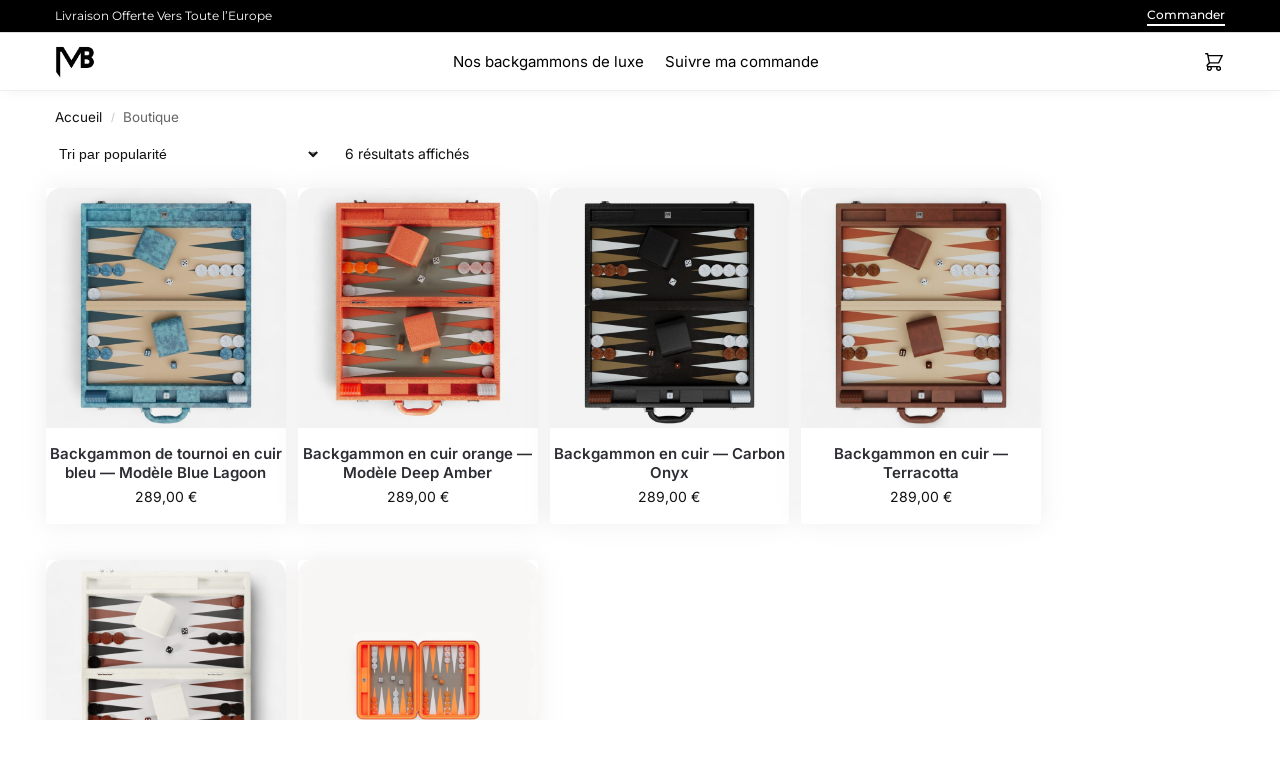

--- FILE ---
content_type: text/html; charset=UTF-8
request_url: https://monbackgammon.com/boutique/
body_size: 42060
content:
<!doctype html>
<html lang="fr-FR">
<head><meta charset="UTF-8"><script>if(navigator.userAgent.match(/MSIE|Internet Explorer/i)||navigator.userAgent.match(/Trident\/7\..*?rv:11/i)){var href=document.location.href;if(!href.match(/[?&]nowprocket/)){if(href.indexOf("?")==-1){if(href.indexOf("#")==-1){document.location.href=href+"?nowprocket=1"}else{document.location.href=href.replace("#","?nowprocket=1#")}}else{if(href.indexOf("#")==-1){document.location.href=href+"&nowprocket=1"}else{document.location.href=href.replace("#","&nowprocket=1#")}}}}</script><script>(()=>{class RocketLazyLoadScripts{constructor(){this.v="1.2.6",this.triggerEvents=["keydown","mousedown","mousemove","touchmove","touchstart","touchend","wheel"],this.userEventHandler=this.t.bind(this),this.touchStartHandler=this.i.bind(this),this.touchMoveHandler=this.o.bind(this),this.touchEndHandler=this.h.bind(this),this.clickHandler=this.u.bind(this),this.interceptedClicks=[],this.interceptedClickListeners=[],this.l(this),window.addEventListener("pageshow",(t=>{this.persisted=t.persisted,this.everythingLoaded&&this.m()})),this.CSPIssue=sessionStorage.getItem("rocketCSPIssue"),document.addEventListener("securitypolicyviolation",(t=>{this.CSPIssue||"script-src-elem"!==t.violatedDirective||"data"!==t.blockedURI||(this.CSPIssue=!0,sessionStorage.setItem("rocketCSPIssue",!0))})),document.addEventListener("DOMContentLoaded",(()=>{this.k()})),this.delayedScripts={normal:[],async:[],defer:[]},this.trash=[],this.allJQueries=[]}p(t){document.hidden?t.t():(this.triggerEvents.forEach((e=>window.addEventListener(e,t.userEventHandler,{passive:!0}))),window.addEventListener("touchstart",t.touchStartHandler,{passive:!0}),window.addEventListener("mousedown",t.touchStartHandler),document.addEventListener("visibilitychange",t.userEventHandler))}_(){this.triggerEvents.forEach((t=>window.removeEventListener(t,this.userEventHandler,{passive:!0}))),document.removeEventListener("visibilitychange",this.userEventHandler)}i(t){"HTML"!==t.target.tagName&&(window.addEventListener("touchend",this.touchEndHandler),window.addEventListener("mouseup",this.touchEndHandler),window.addEventListener("touchmove",this.touchMoveHandler,{passive:!0}),window.addEventListener("mousemove",this.touchMoveHandler),t.target.addEventListener("click",this.clickHandler),this.L(t.target,!0),this.S(t.target,"onclick","rocket-onclick"),this.C())}o(t){window.removeEventListener("touchend",this.touchEndHandler),window.removeEventListener("mouseup",this.touchEndHandler),window.removeEventListener("touchmove",this.touchMoveHandler,{passive:!0}),window.removeEventListener("mousemove",this.touchMoveHandler),t.target.removeEventListener("click",this.clickHandler),this.L(t.target,!1),this.S(t.target,"rocket-onclick","onclick"),this.M()}h(){window.removeEventListener("touchend",this.touchEndHandler),window.removeEventListener("mouseup",this.touchEndHandler),window.removeEventListener("touchmove",this.touchMoveHandler,{passive:!0}),window.removeEventListener("mousemove",this.touchMoveHandler)}u(t){t.target.removeEventListener("click",this.clickHandler),this.L(t.target,!1),this.S(t.target,"rocket-onclick","onclick"),this.interceptedClicks.push(t),t.preventDefault(),t.stopPropagation(),t.stopImmediatePropagation(),this.M()}O(){window.removeEventListener("touchstart",this.touchStartHandler,{passive:!0}),window.removeEventListener("mousedown",this.touchStartHandler),this.interceptedClicks.forEach((t=>{t.target.dispatchEvent(new MouseEvent("click",{view:t.view,bubbles:!0,cancelable:!0}))}))}l(t){EventTarget.prototype.addEventListenerWPRocketBase=EventTarget.prototype.addEventListener,EventTarget.prototype.addEventListener=function(e,i,o){"click"!==e||t.windowLoaded||i===t.clickHandler||t.interceptedClickListeners.push({target:this,func:i,options:o}),(this||window).addEventListenerWPRocketBase(e,i,o)}}L(t,e){this.interceptedClickListeners.forEach((i=>{i.target===t&&(e?t.removeEventListener("click",i.func,i.options):t.addEventListener("click",i.func,i.options))})),t.parentNode!==document.documentElement&&this.L(t.parentNode,e)}D(){return new Promise((t=>{this.P?this.M=t:t()}))}C(){this.P=!0}M(){this.P=!1}S(t,e,i){t.hasAttribute&&t.hasAttribute(e)&&(event.target.setAttribute(i,event.target.getAttribute(e)),event.target.removeAttribute(e))}t(){this._(this),"loading"===document.readyState?document.addEventListener("DOMContentLoaded",this.R.bind(this)):this.R()}k(){let t=[];document.querySelectorAll("script[type=rocketlazyloadscript][data-rocket-src]").forEach((e=>{let i=e.getAttribute("data-rocket-src");if(i&&!i.startsWith("data:")){0===i.indexOf("//")&&(i=location.protocol+i);try{const o=new URL(i).origin;o!==location.origin&&t.push({src:o,crossOrigin:e.crossOrigin||"module"===e.getAttribute("data-rocket-type")})}catch(t){}}})),t=[...new Map(t.map((t=>[JSON.stringify(t),t]))).values()],this.T(t,"preconnect")}async R(){this.lastBreath=Date.now(),this.j(this),this.F(this),this.I(),this.W(),this.q(),await this.A(this.delayedScripts.normal),await this.A(this.delayedScripts.defer),await this.A(this.delayedScripts.async);try{await this.U(),await this.H(this),await this.J()}catch(t){console.error(t)}window.dispatchEvent(new Event("rocket-allScriptsLoaded")),this.everythingLoaded=!0,this.D().then((()=>{this.O()})),this.N()}W(){document.querySelectorAll("script[type=rocketlazyloadscript]").forEach((t=>{t.hasAttribute("data-rocket-src")?t.hasAttribute("async")&&!1!==t.async?this.delayedScripts.async.push(t):t.hasAttribute("defer")&&!1!==t.defer||"module"===t.getAttribute("data-rocket-type")?this.delayedScripts.defer.push(t):this.delayedScripts.normal.push(t):this.delayedScripts.normal.push(t)}))}async B(t){if(await this.G(),!0!==t.noModule||!("noModule"in HTMLScriptElement.prototype))return new Promise((e=>{let i;function o(){(i||t).setAttribute("data-rocket-status","executed"),e()}try{if(navigator.userAgent.indexOf("Firefox/")>0||""===navigator.vendor||this.CSPIssue)i=document.createElement("script"),[...t.attributes].forEach((t=>{let e=t.nodeName;"type"!==e&&("data-rocket-type"===e&&(e="type"),"data-rocket-src"===e&&(e="src"),i.setAttribute(e,t.nodeValue))})),t.text&&(i.text=t.text),i.hasAttribute("src")?(i.addEventListener("load",o),i.addEventListener("error",(function(){i.setAttribute("data-rocket-status","failed-network"),e()})),setTimeout((()=>{i.isConnected||e()}),1)):(i.text=t.text,o()),t.parentNode.replaceChild(i,t);else{const i=t.getAttribute("data-rocket-type"),s=t.getAttribute("data-rocket-src");i?(t.type=i,t.removeAttribute("data-rocket-type")):t.removeAttribute("type"),t.addEventListener("load",o),t.addEventListener("error",(i=>{this.CSPIssue&&i.target.src.startsWith("data:")?(console.log("WPRocket: data-uri blocked by CSP -> fallback"),t.removeAttribute("src"),this.B(t).then(e)):(t.setAttribute("data-rocket-status","failed-network"),e())})),s?(t.removeAttribute("data-rocket-src"),t.src=s):t.src="data:text/javascript;base64,"+window.btoa(unescape(encodeURIComponent(t.text)))}}catch(i){t.setAttribute("data-rocket-status","failed-transform"),e()}}));t.setAttribute("data-rocket-status","skipped")}async A(t){const e=t.shift();return e&&e.isConnected?(await this.B(e),this.A(t)):Promise.resolve()}q(){this.T([...this.delayedScripts.normal,...this.delayedScripts.defer,...this.delayedScripts.async],"preload")}T(t,e){var i=document.createDocumentFragment();t.forEach((t=>{const o=t.getAttribute&&t.getAttribute("data-rocket-src")||t.src;if(o&&!o.startsWith("data:")){const s=document.createElement("link");s.href=o,s.rel=e,"preconnect"!==e&&(s.as="script"),t.getAttribute&&"module"===t.getAttribute("data-rocket-type")&&(s.crossOrigin=!0),t.crossOrigin&&(s.crossOrigin=t.crossOrigin),t.integrity&&(s.integrity=t.integrity),i.appendChild(s),this.trash.push(s)}})),document.head.appendChild(i)}j(t){let e={};function i(i,o){return e[o].eventsToRewrite.indexOf(i)>=0&&!t.everythingLoaded?"rocket-"+i:i}function o(t,o){!function(t){e[t]||(e[t]={originalFunctions:{add:t.addEventListener,remove:t.removeEventListener},eventsToRewrite:[]},t.addEventListener=function(){arguments[0]=i(arguments[0],t),e[t].originalFunctions.add.apply(t,arguments)},t.removeEventListener=function(){arguments[0]=i(arguments[0],t),e[t].originalFunctions.remove.apply(t,arguments)})}(t),e[t].eventsToRewrite.push(o)}function s(e,i){let o=e[i];e[i]=null,Object.defineProperty(e,i,{get:()=>o||function(){},set(s){t.everythingLoaded?o=s:e["rocket"+i]=o=s}})}o(document,"DOMContentLoaded"),o(window,"DOMContentLoaded"),o(window,"load"),o(window,"pageshow"),o(document,"readystatechange"),s(document,"onreadystatechange"),s(window,"onload"),s(window,"onpageshow");try{Object.defineProperty(document,"readyState",{get:()=>t.rocketReadyState,set(e){t.rocketReadyState=e},configurable:!0}),document.readyState="loading"}catch(t){console.log("WPRocket DJE readyState conflict, bypassing")}}F(t){let e;function i(e){return t.everythingLoaded?e:e.split(" ").map((t=>"load"===t||0===t.indexOf("load.")?"rocket-jquery-load":t)).join(" ")}function o(o){function s(t){const e=o.fn[t];o.fn[t]=o.fn.init.prototype[t]=function(){return this[0]===window&&("string"==typeof arguments[0]||arguments[0]instanceof String?arguments[0]=i(arguments[0]):"object"==typeof arguments[0]&&Object.keys(arguments[0]).forEach((t=>{const e=arguments[0][t];delete arguments[0][t],arguments[0][i(t)]=e}))),e.apply(this,arguments),this}}o&&o.fn&&!t.allJQueries.includes(o)&&(o.fn.ready=o.fn.init.prototype.ready=function(e){return t.domReadyFired?e.bind(document)(o):document.addEventListener("rocket-DOMContentLoaded",(()=>e.bind(document)(o))),o([])},s("on"),s("one"),t.allJQueries.push(o)),e=o}o(window.jQuery),Object.defineProperty(window,"jQuery",{get:()=>e,set(t){o(t)}})}async H(t){const e=document.querySelector("script[data-webpack]");e&&(await async function(){return new Promise((t=>{e.addEventListener("load",t),e.addEventListener("error",t)}))}(),await t.K(),await t.H(t))}async U(){this.domReadyFired=!0;try{document.readyState="interactive"}catch(t){}await this.G(),document.dispatchEvent(new Event("rocket-readystatechange")),await this.G(),document.rocketonreadystatechange&&document.rocketonreadystatechange(),await this.G(),document.dispatchEvent(new Event("rocket-DOMContentLoaded")),await this.G(),window.dispatchEvent(new Event("rocket-DOMContentLoaded"))}async J(){try{document.readyState="complete"}catch(t){}await this.G(),document.dispatchEvent(new Event("rocket-readystatechange")),await this.G(),document.rocketonreadystatechange&&document.rocketonreadystatechange(),await this.G(),window.dispatchEvent(new Event("rocket-load")),await this.G(),window.rocketonload&&window.rocketonload(),await this.G(),this.allJQueries.forEach((t=>t(window).trigger("rocket-jquery-load"))),await this.G();const t=new Event("rocket-pageshow");t.persisted=this.persisted,window.dispatchEvent(t),await this.G(),window.rocketonpageshow&&window.rocketonpageshow({persisted:this.persisted}),this.windowLoaded=!0}m(){document.onreadystatechange&&document.onreadystatechange(),window.onload&&window.onload(),window.onpageshow&&window.onpageshow({persisted:this.persisted})}I(){const t=new Map;document.write=document.writeln=function(e){const i=document.currentScript;i||console.error("WPRocket unable to document.write this: "+e);const o=document.createRange(),s=i.parentElement;let n=t.get(i);void 0===n&&(n=i.nextSibling,t.set(i,n));const c=document.createDocumentFragment();o.setStart(c,0),c.appendChild(o.createContextualFragment(e)),s.insertBefore(c,n)}}async G(){Date.now()-this.lastBreath>45&&(await this.K(),this.lastBreath=Date.now())}async K(){return document.hidden?new Promise((t=>setTimeout(t))):new Promise((t=>requestAnimationFrame(t)))}N(){this.trash.forEach((t=>t.remove()))}static run(){const t=new RocketLazyLoadScripts;t.p(t)}}RocketLazyLoadScripts.run()})();</script>

<meta name="viewport" content="height=device-height, width=device-width, initial-scale=1">
<link rel="profile" href="https://gmpg.org/xfn/11">
<link rel="pingback" href="https://monbackgammon.com/xmlrpc.php">

<meta name='robots' content='noindex, nofollow' />
	<style>img:is([sizes="auto" i], [sizes^="auto," i]) { contain-intrinsic-size: 3000px 1500px }</style>
	
	<!-- This site is optimized with the Yoast SEO plugin v26.7 - https://yoast.com/wordpress/plugins/seo/ -->
	<title>Boutique &#8226; Mon Backgammon</title>
	<meta name="description" content="Plongez dans l&#039;univers des jeux avec votre Boutique pour passer des moments fantastiques en famille." />
	<meta property="og:locale" content="fr_FR" />
	<meta property="og:type" content="article" />
	<meta property="og:title" content="Boutique &#8226; Mon Backgammon" />
	<meta property="og:url" content="https://monbackgammon.com/boutique/" />
	<meta property="og:site_name" content="Mon Backgammon" />
	<meta property="article:publisher" content="https://www.facebook.com/people/MB-Mon-Backgammon/61557901663045/" />
	<meta property="article:modified_time" content="2022-02-09T16:16:34+00:00" />
	<meta name="twitter:card" content="summary_large_image" />
	<script type="application/ld+json" class="yoast-schema-graph">{"@context":"https://schema.org","@graph":[{"@type":"WebPage","@id":"https://monbackgammon.com/boutique/","url":"https://monbackgammon.com/boutique/","name":"Boutique &#8226; Mon Backgammon","isPartOf":{"@id":"https://monbackgammon.com/#website"},"primaryImageOfPage":{"@id":"https://monbackgammon.com/boutique/#primaryimage"},"image":{"@id":"https://monbackgammon.com/boutique/#primaryimage"},"thumbnailUrl":"https://monbackgammon.com/wp-content/uploads/2024/09/Backgammon-Blue-Lagoon-9.jpg","datePublished":"2021-12-25T23:43:00+00:00","dateModified":"2022-02-09T16:16:34+00:00","breadcrumb":{"@id":"https://monbackgammon.com/boutique/#breadcrumb"},"inLanguage":"fr-FR","potentialAction":[{"@type":"ReadAction","target":["https://monbackgammon.com/boutique/"]}]},{"@type":"ImageObject","inLanguage":"fr-FR","@id":"https://monbackgammon.com/boutique/#primaryimage","url":"https://monbackgammon.com/wp-content/uploads/2024/09/Backgammon-Blue-Lagoon-9.jpg","contentUrl":"https://monbackgammon.com/wp-content/uploads/2024/09/Backgammon-Blue-Lagoon-9.jpg","width":1080,"height":1080},{"@type":"BreadcrumbList","@id":"https://monbackgammon.com/boutique/#breadcrumb","itemListElement":[{"@type":"ListItem","position":1,"name":"Accueil","item":"https://monbackgammon.com/"},{"@type":"ListItem","position":2,"name":"Boutique"}]},{"@type":"WebSite","@id":"https://monbackgammon.com/#website","url":"https://monbackgammon.com/","name":"Mon Backgammon","description":"","publisher":{"@id":"https://monbackgammon.com/#organization"},"potentialAction":[{"@type":"SearchAction","target":{"@type":"EntryPoint","urlTemplate":"https://monbackgammon.com/?s={search_term_string}"},"query-input":{"@type":"PropertyValueSpecification","valueRequired":true,"valueName":"search_term_string"}}],"inLanguage":"fr-FR"},{"@type":"Organization","@id":"https://monbackgammon.com/#organization","name":"Mon Backgammon","url":"https://monbackgammon.com/","logo":{"@type":"ImageObject","inLanguage":"fr-FR","@id":"https://monbackgammon.com/#/schema/logo/image/","url":"https://monbackgammon.com/wp-content/uploads/2024/03/MB_-_MonBackgammon-removebg-preview.png","contentUrl":"https://monbackgammon.com/wp-content/uploads/2024/03/MB_-_MonBackgammon-removebg-preview.png","width":500,"height":500,"caption":"Mon Backgammon"},"image":{"@id":"https://monbackgammon.com/#/schema/logo/image/"},"sameAs":["https://www.facebook.com/people/MB-Mon-Backgammon/61557901663045/","https://www.pinterest.com/mb_backgammon/","https://www.instagram.com/mb_backgammon/"]}]}</script>
	<!-- / Yoast SEO plugin. -->



<link rel="alternate" type="application/rss+xml" title="Mon Backgammon &raquo; Flux" href="https://monbackgammon.com/feed/" />
<link rel="alternate" type="application/rss+xml" title="Mon Backgammon &raquo; Flux des commentaires" href="https://monbackgammon.com/comments/feed/" />
<link rel="alternate" type="application/rss+xml" title="Mon Backgammon &raquo; Flux pour Produits" href="https://monbackgammon.com/boutique/feed/" />
<style type="text/css">
@keyframes cgkit-loading { 0% { background-position: 100% 50%; } 100% { background-position: 0 50%; } }
body ul.products li.product.cgkit-swatch-loading .woocommerce-image__wrapper,
body ul.products li.product.cgkit-swatch-loading .woocommerce-card__header > * { color: transparent !important; background: linear-gradient(100deg, #ececec 30%, #f5f5f5 50%, #ececec 70%); border-radius: 5px; background-size: 400%; animation: cgkit-loading 1.2s ease-in-out infinite; }
body ul.products li.product.cgkit-swatch-loading .woocommerce-image__wrapper > *,
body ul.products li.product.cgkit-swatch-loading .woocommerce-card__header > * > * { visibility: hidden; }
ul.products li.product.cgkit-swatch-loading .woocommerce-card__header .product__categories,
ul.products li.product.cgkit-swatch-loading .woocommerce-card__header .woocommerce-loop-product__title,
ul.products li.product.cgkit-swatch-loading .woocommerce-card__header .price { display: table; width: auto;  }
ul.products li.product.cgkit-swatch-loading .woocommerce-card__header .star-rating:before { visibility: hidden; }
</style>
	<link rel='stylesheet' id='elementor-frontend-css' href='https://monbackgammon.com/wp-content/plugins/elementor/assets/css/frontend.min.css?ver=3.34.1' type='text/css' media='all' />
<link rel='stylesheet' id='eael-general-css' href='https://monbackgammon.com/wp-content/plugins/essential-addons-for-elementor-lite/assets/front-end/css/view/general.min.css?ver=6.1.0' type='text/css' media='all' />
<link data-minify="1" rel='stylesheet' id='eael-17561-css' href='https://monbackgammon.com/wp-content/cache/min/1/wp-content/uploads/essential-addons-elementor/eael-17561.css?ver=1767902365' type='text/css' media='all' />
<style id='wp-emoji-styles-inline-css' type='text/css'>

	img.wp-smiley, img.emoji {
		display: inline !important;
		border: none !important;
		box-shadow: none !important;
		height: 1em !important;
		width: 1em !important;
		margin: 0 0.07em !important;
		vertical-align: -0.1em !important;
		background: none !important;
		padding: 0 !important;
	}
</style>
<link rel='stylesheet' id='wp-block-library-css' href='https://monbackgammon.com/wp-includes/css/dist/block-library/style.min.css?ver=6.7.4' type='text/css' media='all' />
<style id='global-styles-inline-css' type='text/css'>
:root{--wp--preset--aspect-ratio--square: 1;--wp--preset--aspect-ratio--4-3: 4/3;--wp--preset--aspect-ratio--3-4: 3/4;--wp--preset--aspect-ratio--3-2: 3/2;--wp--preset--aspect-ratio--2-3: 2/3;--wp--preset--aspect-ratio--16-9: 16/9;--wp--preset--aspect-ratio--9-16: 9/16;--wp--preset--color--black: #000000;--wp--preset--color--cyan-bluish-gray: #abb8c3;--wp--preset--color--white: #ffffff;--wp--preset--color--pale-pink: #f78da7;--wp--preset--color--vivid-red: #cf2e2e;--wp--preset--color--luminous-vivid-orange: #ff6900;--wp--preset--color--luminous-vivid-amber: #fcb900;--wp--preset--color--light-green-cyan: #7bdcb5;--wp--preset--color--vivid-green-cyan: #00d084;--wp--preset--color--pale-cyan-blue: #8ed1fc;--wp--preset--color--vivid-cyan-blue: #0693e3;--wp--preset--color--vivid-purple: #9b51e0;--wp--preset--gradient--vivid-cyan-blue-to-vivid-purple: linear-gradient(135deg,rgba(6,147,227,1) 0%,rgb(155,81,224) 100%);--wp--preset--gradient--light-green-cyan-to-vivid-green-cyan: linear-gradient(135deg,rgb(122,220,180) 0%,rgb(0,208,130) 100%);--wp--preset--gradient--luminous-vivid-amber-to-luminous-vivid-orange: linear-gradient(135deg,rgba(252,185,0,1) 0%,rgba(255,105,0,1) 100%);--wp--preset--gradient--luminous-vivid-orange-to-vivid-red: linear-gradient(135deg,rgba(255,105,0,1) 0%,rgb(207,46,46) 100%);--wp--preset--gradient--very-light-gray-to-cyan-bluish-gray: linear-gradient(135deg,rgb(238,238,238) 0%,rgb(169,184,195) 100%);--wp--preset--gradient--cool-to-warm-spectrum: linear-gradient(135deg,rgb(74,234,220) 0%,rgb(151,120,209) 20%,rgb(207,42,186) 40%,rgb(238,44,130) 60%,rgb(251,105,98) 80%,rgb(254,248,76) 100%);--wp--preset--gradient--blush-light-purple: linear-gradient(135deg,rgb(255,206,236) 0%,rgb(152,150,240) 100%);--wp--preset--gradient--blush-bordeaux: linear-gradient(135deg,rgb(254,205,165) 0%,rgb(254,45,45) 50%,rgb(107,0,62) 100%);--wp--preset--gradient--luminous-dusk: linear-gradient(135deg,rgb(255,203,112) 0%,rgb(199,81,192) 50%,rgb(65,88,208) 100%);--wp--preset--gradient--pale-ocean: linear-gradient(135deg,rgb(255,245,203) 0%,rgb(182,227,212) 50%,rgb(51,167,181) 100%);--wp--preset--gradient--electric-grass: linear-gradient(135deg,rgb(202,248,128) 0%,rgb(113,206,126) 100%);--wp--preset--gradient--midnight: linear-gradient(135deg,rgb(2,3,129) 0%,rgb(40,116,252) 100%);--wp--preset--font-size--small: clamp(1rem, 1rem + ((1vw - 0.2rem) * 0.368), 1.2rem);--wp--preset--font-size--medium: clamp(1rem, 1rem + ((1vw - 0.2rem) * 0.92), 1.5rem);--wp--preset--font-size--large: clamp(1.5rem, 1.5rem + ((1vw - 0.2rem) * 0.92), 2rem);--wp--preset--font-size--x-large: clamp(1.5rem, 1.5rem + ((1vw - 0.2rem) * 1.379), 2.25rem);--wp--preset--font-size--x-small: 0.85rem;--wp--preset--font-size--base: clamp(1rem, 1rem + ((1vw - 0.2rem) * 0.46), 1.25rem);--wp--preset--font-size--xx-large: clamp(2rem, 2rem + ((1vw - 0.2rem) * 1.839), 3rem);--wp--preset--font-size--xxx-large: clamp(2.25rem, 2.25rem + ((1vw - 0.2rem) * 3.218), 4rem);--wp--preset--font-family--inter: "Inter", sans-serif;--wp--preset--font-family--cardo: Cardo;--wp--preset--spacing--20: 0.44rem;--wp--preset--spacing--30: 0.67rem;--wp--preset--spacing--40: 1rem;--wp--preset--spacing--50: 1.5rem;--wp--preset--spacing--60: 2.25rem;--wp--preset--spacing--70: 3.38rem;--wp--preset--spacing--80: 5.06rem;--wp--preset--spacing--small: clamp(.25rem, 2.5vw, 0.75rem);--wp--preset--spacing--medium: clamp(1rem, 4vw, 2rem);--wp--preset--spacing--large: clamp(1.25rem, 6vw, 3rem);--wp--preset--spacing--x-large: clamp(3rem, 7vw, 5rem);--wp--preset--spacing--xx-large: clamp(4rem, 9vw, 7rem);--wp--preset--spacing--xxx-large: clamp(5rem, 12vw, 9rem);--wp--preset--spacing--xxxx-large: clamp(6rem, 14vw, 13rem);--wp--preset--shadow--natural: 6px 6px 9px rgba(0, 0, 0, 0.2);--wp--preset--shadow--deep: 12px 12px 50px rgba(0, 0, 0, 0.4);--wp--preset--shadow--sharp: 6px 6px 0px rgba(0, 0, 0, 0.2);--wp--preset--shadow--outlined: 6px 6px 0px -3px rgba(255, 255, 255, 1), 6px 6px rgba(0, 0, 0, 1);--wp--preset--shadow--crisp: 6px 6px 0px rgba(0, 0, 0, 1);--wp--custom--line-height--none: 1;--wp--custom--line-height--tight: 1.1;--wp--custom--line-height--snug: 1.2;--wp--custom--line-height--normal: 1.5;--wp--custom--line-height--relaxed: 1.625;--wp--custom--line-height--loose: 2;--wp--custom--line-height--body: 1.618;}:root { --wp--style--global--content-size: 900px;--wp--style--global--wide-size: 1190px; }:where(body) { margin: 0; }.wp-site-blocks { padding-top: var(--wp--style--root--padding-top); padding-bottom: var(--wp--style--root--padding-bottom); }.has-global-padding { padding-right: var(--wp--style--root--padding-right); padding-left: var(--wp--style--root--padding-left); }.has-global-padding > .alignfull { margin-right: calc(var(--wp--style--root--padding-right) * -1); margin-left: calc(var(--wp--style--root--padding-left) * -1); }.has-global-padding :where(:not(.alignfull.is-layout-flow) > .has-global-padding:not(.wp-block-block, .alignfull)) { padding-right: 0; padding-left: 0; }.has-global-padding :where(:not(.alignfull.is-layout-flow) > .has-global-padding:not(.wp-block-block, .alignfull)) > .alignfull { margin-left: 0; margin-right: 0; }.wp-site-blocks > .alignleft { float: left; margin-right: 2em; }.wp-site-blocks > .alignright { float: right; margin-left: 2em; }.wp-site-blocks > .aligncenter { justify-content: center; margin-left: auto; margin-right: auto; }:where(.wp-site-blocks) > * { margin-block-start: var(--wp--preset--spacing--medium); margin-block-end: 0; }:where(.wp-site-blocks) > :first-child { margin-block-start: 0; }:where(.wp-site-blocks) > :last-child { margin-block-end: 0; }:root { --wp--style--block-gap: var(--wp--preset--spacing--medium); }:root :where(.is-layout-flow) > :first-child{margin-block-start: 0;}:root :where(.is-layout-flow) > :last-child{margin-block-end: 0;}:root :where(.is-layout-flow) > *{margin-block-start: var(--wp--preset--spacing--medium);margin-block-end: 0;}:root :where(.is-layout-constrained) > :first-child{margin-block-start: 0;}:root :where(.is-layout-constrained) > :last-child{margin-block-end: 0;}:root :where(.is-layout-constrained) > *{margin-block-start: var(--wp--preset--spacing--medium);margin-block-end: 0;}:root :where(.is-layout-flex){gap: var(--wp--preset--spacing--medium);}:root :where(.is-layout-grid){gap: var(--wp--preset--spacing--medium);}.is-layout-flow > .alignleft{float: left;margin-inline-start: 0;margin-inline-end: 2em;}.is-layout-flow > .alignright{float: right;margin-inline-start: 2em;margin-inline-end: 0;}.is-layout-flow > .aligncenter{margin-left: auto !important;margin-right: auto !important;}.is-layout-constrained > .alignleft{float: left;margin-inline-start: 0;margin-inline-end: 2em;}.is-layout-constrained > .alignright{float: right;margin-inline-start: 2em;margin-inline-end: 0;}.is-layout-constrained > .aligncenter{margin-left: auto !important;margin-right: auto !important;}.is-layout-constrained > :where(:not(.alignleft):not(.alignright):not(.alignfull)){max-width: var(--wp--style--global--content-size);margin-left: auto !important;margin-right: auto !important;}.is-layout-constrained > .alignwide{max-width: var(--wp--style--global--wide-size);}body .is-layout-flex{display: flex;}.is-layout-flex{flex-wrap: wrap;align-items: center;}.is-layout-flex > :is(*, div){margin: 0;}body .is-layout-grid{display: grid;}.is-layout-grid > :is(*, div){margin: 0;}body{font-family: var(--wp--preset--font-family--primary);--wp--style--root--padding-top: 0;--wp--style--root--padding-right: var(--wp--preset--spacing--medium);--wp--style--root--padding-bottom: 0;--wp--style--root--padding-left: var(--wp--preset--spacing--medium);}a:where(:not(.wp-element-button)){text-decoration: false;}:root :where(.wp-element-button, .wp-block-button__link){background-color: #32373c;border-width: 0;color: #fff;font-family: inherit;font-size: inherit;line-height: inherit;padding: calc(0.667em + 2px) calc(1.333em + 2px);text-decoration: none;}.has-black-color{color: var(--wp--preset--color--black) !important;}.has-cyan-bluish-gray-color{color: var(--wp--preset--color--cyan-bluish-gray) !important;}.has-white-color{color: var(--wp--preset--color--white) !important;}.has-pale-pink-color{color: var(--wp--preset--color--pale-pink) !important;}.has-vivid-red-color{color: var(--wp--preset--color--vivid-red) !important;}.has-luminous-vivid-orange-color{color: var(--wp--preset--color--luminous-vivid-orange) !important;}.has-luminous-vivid-amber-color{color: var(--wp--preset--color--luminous-vivid-amber) !important;}.has-light-green-cyan-color{color: var(--wp--preset--color--light-green-cyan) !important;}.has-vivid-green-cyan-color{color: var(--wp--preset--color--vivid-green-cyan) !important;}.has-pale-cyan-blue-color{color: var(--wp--preset--color--pale-cyan-blue) !important;}.has-vivid-cyan-blue-color{color: var(--wp--preset--color--vivid-cyan-blue) !important;}.has-vivid-purple-color{color: var(--wp--preset--color--vivid-purple) !important;}.has-black-background-color{background-color: var(--wp--preset--color--black) !important;}.has-cyan-bluish-gray-background-color{background-color: var(--wp--preset--color--cyan-bluish-gray) !important;}.has-white-background-color{background-color: var(--wp--preset--color--white) !important;}.has-pale-pink-background-color{background-color: var(--wp--preset--color--pale-pink) !important;}.has-vivid-red-background-color{background-color: var(--wp--preset--color--vivid-red) !important;}.has-luminous-vivid-orange-background-color{background-color: var(--wp--preset--color--luminous-vivid-orange) !important;}.has-luminous-vivid-amber-background-color{background-color: var(--wp--preset--color--luminous-vivid-amber) !important;}.has-light-green-cyan-background-color{background-color: var(--wp--preset--color--light-green-cyan) !important;}.has-vivid-green-cyan-background-color{background-color: var(--wp--preset--color--vivid-green-cyan) !important;}.has-pale-cyan-blue-background-color{background-color: var(--wp--preset--color--pale-cyan-blue) !important;}.has-vivid-cyan-blue-background-color{background-color: var(--wp--preset--color--vivid-cyan-blue) !important;}.has-vivid-purple-background-color{background-color: var(--wp--preset--color--vivid-purple) !important;}.has-black-border-color{border-color: var(--wp--preset--color--black) !important;}.has-cyan-bluish-gray-border-color{border-color: var(--wp--preset--color--cyan-bluish-gray) !important;}.has-white-border-color{border-color: var(--wp--preset--color--white) !important;}.has-pale-pink-border-color{border-color: var(--wp--preset--color--pale-pink) !important;}.has-vivid-red-border-color{border-color: var(--wp--preset--color--vivid-red) !important;}.has-luminous-vivid-orange-border-color{border-color: var(--wp--preset--color--luminous-vivid-orange) !important;}.has-luminous-vivid-amber-border-color{border-color: var(--wp--preset--color--luminous-vivid-amber) !important;}.has-light-green-cyan-border-color{border-color: var(--wp--preset--color--light-green-cyan) !important;}.has-vivid-green-cyan-border-color{border-color: var(--wp--preset--color--vivid-green-cyan) !important;}.has-pale-cyan-blue-border-color{border-color: var(--wp--preset--color--pale-cyan-blue) !important;}.has-vivid-cyan-blue-border-color{border-color: var(--wp--preset--color--vivid-cyan-blue) !important;}.has-vivid-purple-border-color{border-color: var(--wp--preset--color--vivid-purple) !important;}.has-vivid-cyan-blue-to-vivid-purple-gradient-background{background: var(--wp--preset--gradient--vivid-cyan-blue-to-vivid-purple) !important;}.has-light-green-cyan-to-vivid-green-cyan-gradient-background{background: var(--wp--preset--gradient--light-green-cyan-to-vivid-green-cyan) !important;}.has-luminous-vivid-amber-to-luminous-vivid-orange-gradient-background{background: var(--wp--preset--gradient--luminous-vivid-amber-to-luminous-vivid-orange) !important;}.has-luminous-vivid-orange-to-vivid-red-gradient-background{background: var(--wp--preset--gradient--luminous-vivid-orange-to-vivid-red) !important;}.has-very-light-gray-to-cyan-bluish-gray-gradient-background{background: var(--wp--preset--gradient--very-light-gray-to-cyan-bluish-gray) !important;}.has-cool-to-warm-spectrum-gradient-background{background: var(--wp--preset--gradient--cool-to-warm-spectrum) !important;}.has-blush-light-purple-gradient-background{background: var(--wp--preset--gradient--blush-light-purple) !important;}.has-blush-bordeaux-gradient-background{background: var(--wp--preset--gradient--blush-bordeaux) !important;}.has-luminous-dusk-gradient-background{background: var(--wp--preset--gradient--luminous-dusk) !important;}.has-pale-ocean-gradient-background{background: var(--wp--preset--gradient--pale-ocean) !important;}.has-electric-grass-gradient-background{background: var(--wp--preset--gradient--electric-grass) !important;}.has-midnight-gradient-background{background: var(--wp--preset--gradient--midnight) !important;}.has-small-font-size{font-size: var(--wp--preset--font-size--small) !important;}.has-medium-font-size{font-size: var(--wp--preset--font-size--medium) !important;}.has-large-font-size{font-size: var(--wp--preset--font-size--large) !important;}.has-x-large-font-size{font-size: var(--wp--preset--font-size--x-large) !important;}.has-x-small-font-size{font-size: var(--wp--preset--font-size--x-small) !important;}.has-base-font-size{font-size: var(--wp--preset--font-size--base) !important;}.has-xx-large-font-size{font-size: var(--wp--preset--font-size--xx-large) !important;}.has-xxx-large-font-size{font-size: var(--wp--preset--font-size--xxx-large) !important;}.has-inter-font-family{font-family: var(--wp--preset--font-family--inter) !important;}.has-cardo-font-family{font-family: var(--wp--preset--font-family--cardo) !important;}
:root :where(.wp-block-columns){margin-bottom: 0px;}
:root :where(.wp-block-pullquote){font-size: clamp(0.984em, 0.984rem + ((1vw - 0.2em) * 0.949), 1.5em);line-height: 1.6;}
:root :where(.wp-block-spacer){margin-top: 0 !important;}
</style>
<style id='woocommerce-inline-inline-css' type='text/css'>
.woocommerce form .form-row .required { visibility: visible; }
</style>
<link data-minify="1" rel='stylesheet' id='metorik-css-css' href='https://monbackgammon.com/wp-content/cache/min/1/wp-content/plugins/metorik-helper/assets/css/metorik.css?ver=1767902365' type='text/css' media='all' />
<link rel='stylesheet' id='shoptimizer-style-css' href='https://monbackgammon.com/wp-content/themes/shoptimizer/style.css?ver=2.8.3' type='text/css' media='all' />
<link rel='stylesheet' id='shoptimizer-child-style-css' href='https://monbackgammon.com/wp-content/themes/shoptimizer-child-theme/style.css?ver=1.2.1' type='text/css' media='all' />
<link rel='stylesheet' id='shoptimizer-main-min-css' href='https://monbackgammon.com/wp-content/themes/shoptimizer/assets/css/main/main.min.css?ver=2.8.3' type='text/css' media='all' />
<link rel='stylesheet' id='shoptimizer-blog-min-css' href='https://monbackgammon.com/wp-content/themes/shoptimizer/assets/css/main/blog.min.css?ver=2.8.3' type='text/css' media='all' />
<link rel='stylesheet' id='shoptimizer-modal-min-css' href='https://monbackgammon.com/wp-content/themes/shoptimizer/assets/css/main/modal.min.css?ver=2.8.3' type='text/css' media='all' />
<link rel='stylesheet' id='shoptimizer-dynamic-style-css' href='https://monbackgammon.com/wp-content/themes/shoptimizer/assets/css/main/dynamic.css?ver=2.8.3' type='text/css' media='all' />
<link rel='stylesheet' id='shoptimizer-blocks-min-css' href='https://monbackgammon.com/wp-content/themes/shoptimizer/assets/css/main/blocks.min.css?ver=2.8.3' type='text/css' media='all' />
<link rel='stylesheet' id='widget-icon-box-css' href='https://monbackgammon.com/wp-content/plugins/elementor/assets/css/widget-icon-box.min.css?ver=3.34.1' type='text/css' media='all' />
<link rel='stylesheet' id='widget-heading-css' href='https://monbackgammon.com/wp-content/plugins/elementor/assets/css/widget-heading.min.css?ver=3.34.1' type='text/css' media='all' />
<link rel='stylesheet' id='widget-form-css' href='https://monbackgammon.com/wp-content/plugins/elementor-pro/assets/css/widget-form.min.css?ver=3.26.2' type='text/css' media='all' />
<link rel='stylesheet' id='widget-icon-list-css' href='https://monbackgammon.com/wp-content/plugins/elementor/assets/css/widget-icon-list.min.css?ver=3.34.1' type='text/css' media='all' />
<link rel='stylesheet' id='widget-social-icons-css' href='https://monbackgammon.com/wp-content/plugins/elementor/assets/css/widget-social-icons.min.css?ver=3.34.1' type='text/css' media='all' />
<link rel='stylesheet' id='e-apple-webkit-css' href='https://monbackgammon.com/wp-content/plugins/elementor/assets/css/conditionals/apple-webkit.min.css?ver=3.34.1' type='text/css' media='all' />
<link rel='stylesheet' id='widget-image-css' href='https://monbackgammon.com/wp-content/plugins/elementor/assets/css/widget-image.min.css?ver=3.34.1' type='text/css' media='all' />
<link rel='stylesheet' id='e-animation-fadeIn-css' href='https://monbackgammon.com/wp-content/plugins/elementor/assets/lib/animations/styles/fadeIn.min.css?ver=3.34.1' type='text/css' media='all' />
<link rel='stylesheet' id='e-popup-css' href='https://monbackgammon.com/wp-content/plugins/elementor-pro/assets/css/conditionals/popup.min.css?ver=3.26.2' type='text/css' media='all' />
<link data-minify="1" rel='stylesheet' id='elementor-icons-css' href='https://monbackgammon.com/wp-content/cache/min/1/wp-content/plugins/elementor/assets/lib/eicons/css/elementor-icons.min.css?ver=1767902365' type='text/css' media='all' />
<style id='elementor-icons-inline-css' type='text/css'>

		.elementor-add-new-section .elementor-add-templately-promo-button{
            background-color: #5d4fff;
            background-image: var(--wpr-bg-e3c7b11a-56b9-4e13-82d0-ae19643f044d);
            background-repeat: no-repeat;
            background-position: center center;
            position: relative;
        }
        
		.elementor-add-new-section .elementor-add-templately-promo-button > i{
            height: 12px;
        }
        
        body .elementor-add-new-section .elementor-add-section-area-button {
            margin-left: 0;
        }

		.elementor-add-new-section .elementor-add-templately-promo-button{
            background-color: #5d4fff;
            background-image: var(--wpr-bg-e3c7b11a-56b9-4e13-82d0-ae19643f044d);
            background-repeat: no-repeat;
            background-position: center center;
            position: relative;
        }
        
		.elementor-add-new-section .elementor-add-templately-promo-button > i{
            height: 12px;
        }
        
        body .elementor-add-new-section .elementor-add-section-area-button {
            margin-left: 0;
        }
</style>
<link rel='stylesheet' id='elementor-post-6-css' href='https://monbackgammon.com/wp-content/uploads/elementor/css/post-6.css?ver=1767902357' type='text/css' media='all' />
<link rel='stylesheet' id='elementor-post-17561-css' href='https://monbackgammon.com/wp-content/uploads/elementor/css/post-17561.css?ver=1767902357' type='text/css' media='all' />
<link rel='stylesheet' id='elementor-post-20714-css' href='https://monbackgammon.com/wp-content/uploads/elementor/css/post-20714.css?ver=1767902358' type='text/css' media='all' />
<link rel='stylesheet' id='fkcart-style-css' href='https://monbackgammon.com/wp-content/plugins/cart-for-woocommerce/assets/css/style.min.css?ver=1.7.1' type='text/css' media='all' />
<style id='fkcart-style-inline-css' type='text/css'>

		:root {
			--fkcart-primary-bg-color: #000000;
			--fkcart-primary-font-color: #ffffff;
			--fkcart-primary-text-color: #24272d;
			--fkcart-secondary-text-color: #24272dbe;
			--fkcart-accent-color: #000000;
			--fkcart-border-color: #eaeaec;
			--fkcart-error-color: #B00C0C;
			--fkcart-error-bg-color: #FFF0F0;
			--fkcart-reward-color: #f1b51e;
			--fkcart-bg-color: #f6f6f6;
			--fkcart-slider-desktop-width: 420px;
			--fkcart-slider-mobile-width: 100%;
			--fkcart-animation-duration: 0.4s;
			--fkcart-panel-color:#f6f6f6;
			--fkcart-color-black: #000000;
			--fkcart-success-color: #5BA238;
			--fkcart-success-bg-color: #EFF6EB;
			--fkcart-toggle-bg-color: #ffffff;
			--fkcart-toggle-icon-color: #353030;
			--fkcart-toggle-count-bg-color: #000000;
			--fkcart-toggle-count-font-color: #ffffff;
			--fkcart-progressbar-active-color: #000000;
			--fkcart-toggle-border-radius: 50%;
			--fkcart-toggle-size: 36;
			--fkcart-border-radius: 26px; 
			--fkcart-menu-icon-size: 35px;
			--fkcart-menu-text-size: 16px;
		}#fkcart-modal * {font-family: Montserrat}
</style>
<link data-minify="1" rel='stylesheet' id='shoptimizer-elementor-pro-css' href='https://monbackgammon.com/wp-content/cache/min/1/wp-content/themes/shoptimizer/inc/compatibility/elementor-pro/elementor-pro.css?ver=1767902365' type='text/css' media='all' />
<link data-minify="1" rel='stylesheet' id='shoptimizer-wpforms-style-css' href='https://monbackgammon.com/wp-content/cache/min/1/wp-content/themes/shoptimizer/inc/compatibility/wpforms/wpforms.css?ver=1767902365' type='text/css' media='all' />
<link data-minify="1" rel='stylesheet' id='font-awesome-5-all-css' href='https://monbackgammon.com/wp-content/cache/min/1/wp-content/plugins/elementor/assets/lib/font-awesome/css/all.min.css?ver=1767902365' type='text/css' media='all' />
<link rel='stylesheet' id='font-awesome-4-shim-css' href='https://monbackgammon.com/wp-content/plugins/elementor/assets/lib/font-awesome/css/v4-shims.min.css?ver=6.1.0' type='text/css' media='all' />
<style id='rocket-lazyload-inline-css' type='text/css'>
.rll-youtube-player{position:relative;padding-bottom:56.23%;height:0;overflow:hidden;max-width:100%;}.rll-youtube-player:focus-within{outline: 2px solid currentColor;outline-offset: 5px;}.rll-youtube-player iframe{position:absolute;top:0;left:0;width:100%;height:100%;z-index:100;background:0 0}.rll-youtube-player img{bottom:0;display:block;left:0;margin:auto;max-width:100%;width:100%;position:absolute;right:0;top:0;border:none;height:auto;-webkit-transition:.4s all;-moz-transition:.4s all;transition:.4s all}.rll-youtube-player img:hover{-webkit-filter:brightness(75%)}.rll-youtube-player .play{height:100%;width:100%;left:0;top:0;position:absolute;background:var(--wpr-bg-a2242aa2-f390-4dc4-87a9-d7561dcf148e) no-repeat center;background-color: transparent !important;cursor:pointer;border:none;}
</style>
<link data-minify="1" rel='stylesheet' id='elementor-gf-local-inter-css' href='https://monbackgammon.com/wp-content/cache/min/1/wp-content/uploads/elementor/google-fonts/css/inter.css?ver=1767902365' type='text/css' media='all' />
<link data-minify="1" rel='stylesheet' id='elementor-gf-local-montserrat-css' href='https://monbackgammon.com/wp-content/cache/min/1/wp-content/uploads/elementor/google-fonts/css/montserrat.css?ver=1767902365' type='text/css' media='all' />
<link data-minify="1" rel='stylesheet' id='elementor-gf-local-roboto-css' href='https://monbackgammon.com/wp-content/cache/min/1/wp-content/uploads/elementor/google-fonts/css/roboto.css?ver=1767902365' type='text/css' media='all' />
<link rel='stylesheet' id='elementor-icons-shared-0-css' href='https://monbackgammon.com/wp-content/plugins/elementor/assets/lib/font-awesome/css/fontawesome.min.css?ver=5.15.3' type='text/css' media='all' />
<link data-minify="1" rel='stylesheet' id='elementor-icons-fa-brands-css' href='https://monbackgammon.com/wp-content/cache/min/1/wp-content/plugins/elementor/assets/lib/font-awesome/css/brands.min.css?ver=1767902365' type='text/css' media='all' />
<script type="text/template" id="tmpl-variation-template">
	<div class="woocommerce-variation-description">{{{ data.variation.variation_description }}}</div>
	<div class="woocommerce-variation-price">{{{ data.variation.price_html }}}</div>
	<div class="woocommerce-variation-availability">{{{ data.variation.availability_html }}}</div>
</script>
<script type="text/template" id="tmpl-unavailable-variation-template">
	<p role="alert">Désolé, ce produit n&rsquo;est pas disponible. Veuillez choisir une combinaison différente.</p>
</script>
<script type="text/javascript" src="https://monbackgammon.com/wp-includes/js/jquery/jquery.min.js?ver=3.7.1" id="jquery-core-js" data-rocket-defer defer></script>
<script type="text/javascript" src="https://monbackgammon.com/wp-includes/js/jquery/jquery-migrate.min.js?ver=3.4.1" id="jquery-migrate-js" data-rocket-defer defer></script>
<script type="text/javascript" id="wfco-utm-tracking-js-extra">
/* <![CDATA[ */
var wffnUtm = {"utc_offset":"0","site_url":"https:\/\/monbackgammon.com","genericParamEvents":"{\"user_roles\":\"guest\",\"plugin\":\"Funnel Builder\"}","cookieKeys":["flt","timezone","is_mobile","browser","fbclid","gclid","referrer","fl_url","utm_source","utm_medium","utm_campaign","utm_term","utm_content"],"excludeDomain":["paypal.com","klarna.com","quickpay.net"]};
/* ]]> */
</script>
<script type="rocketlazyloadscript" data-rocket-type="text/javascript" data-rocket-src="https://monbackgammon.com/wp-content/plugins/funnel-builder/woofunnels/assets/js/utm-tracker.min.js?ver=1.10.12.43" id="wfco-utm-tracking-js" defer="defer" data-wp-strategy="defer"></script>
<script type="rocketlazyloadscript" data-rocket-type="text/javascript" data-rocket-src="https://monbackgammon.com/wp-content/plugins/commercegurus-commercekit/assets/js/js.cookie.min.js?ver=3.0.5" id="js-cookie-js" defer="defer" data-wp-strategy="defer"></script>
<script type="rocketlazyloadscript" data-rocket-type="text/javascript" data-rocket-src="https://monbackgammon.com/wp-includes/js/underscore.min.js?ver=1.13.7" id="underscore-js" data-rocket-defer defer></script>
<script type="text/javascript" id="wp-util-js-extra">
/* <![CDATA[ */
var _wpUtilSettings = {"ajax":{"url":"\/wp-admin\/admin-ajax.php"}};
/* ]]> */
</script>
<script type="rocketlazyloadscript" data-rocket-type="text/javascript" data-rocket-src="https://monbackgammon.com/wp-includes/js/wp-util.min.js?ver=6.7.4" id="wp-util-js" data-rocket-defer defer></script>
<script type="text/javascript" src="https://monbackgammon.com/wp-content/plugins/woocommerce/assets/js/jquery-blockui/jquery.blockUI.min.js?ver=2.7.0-wc.9.5.3" id="jquery-blockui-js" data-wp-strategy="defer" data-rocket-defer defer></script>
<script type="text/javascript" id="wc-add-to-cart-js-extra">
/* <![CDATA[ */
var wc_add_to_cart_params = {"ajax_url":"\/wp-admin\/admin-ajax.php","wc_ajax_url":"\/?wc-ajax=%%endpoint%%","i18n_view_cart":"Voir le panier","cart_url":"https:\/\/monbackgammon.com\/panier\/","is_cart":"","cart_redirect_after_add":"no"};
/* ]]> */
</script>
<script type="rocketlazyloadscript" data-rocket-type="text/javascript" data-rocket-src="https://monbackgammon.com/wp-content/plugins/woocommerce/assets/js/frontend/add-to-cart.min.js?ver=9.5.3" id="wc-add-to-cart-js" defer="defer" data-wp-strategy="defer"></script>
<script type="text/javascript" id="woocommerce-js-extra">
/* <![CDATA[ */
var woocommerce_params = {"ajax_url":"\/wp-admin\/admin-ajax.php","wc_ajax_url":"\/?wc-ajax=%%endpoint%%"};
/* ]]> */
</script>
<script type="rocketlazyloadscript" data-rocket-type="text/javascript" data-rocket-src="https://monbackgammon.com/wp-content/plugins/woocommerce/assets/js/frontend/woocommerce.min.js?ver=9.5.3" id="woocommerce-js" defer="defer" data-wp-strategy="defer"></script>
<script type="text/javascript" id="wffn-tracking-js-extra">
/* <![CDATA[ */
var wffnTracking = {"pixel":{"id":"1474859713467300","settings":{"page_view":"1"},"data":[],"conversion_api":true,"fb_advanced":[]},"ga":{"id":"G-HY507R7Q6Q","settings":{"page_view":""},"data":[]},"gad":{"id":"AW-11387051635","settings":{"page_view":""},"data":[]},"tiktok":{"id":"","settings":{"page_view":""},"data":[],"advanced":[]},"pint":{"id":"2612384539888","settings":{"page_view":"1"},"data":[]},"snapchat":{"id":"","settings":{"page_view":"","user_email":""},"data":[]},"ajax_endpoint":"https:\/\/monbackgammon.com\/wp-admin\/admin-ajax.php","pending_events":[],"should_render":"1","is_delay":"0"};
/* ]]> */
</script>
<script type="rocketlazyloadscript" data-rocket-type="text/javascript" data-rocket-src="https://monbackgammon.com/wp-content/plugins/funnel-builder/assets/live/js/tracks.min.js?ver=3.8.0" id="wffn-tracking-js" defer="defer" data-wp-strategy="defer"></script>
<script type="text/javascript" id="wc-single-product-js-extra">
/* <![CDATA[ */
var wc_single_product_params = {"i18n_required_rating_text":"Veuillez s\u00e9lectionner une note","i18n_product_gallery_trigger_text":"Voir la galerie d\u2019images en plein \u00e9cran","review_rating_required":"yes","flexslider":{"rtl":false,"animation":"slide","smoothHeight":true,"directionNav":true,"controlNav":"thumbnails","slideshow":false,"animationSpeed":500,"animationLoop":false,"allowOneSlide":false},"zoom_enabled":"","zoom_options":[],"photoswipe_enabled":"","photoswipe_options":{"shareEl":false,"closeOnScroll":false,"history":false,"hideAnimationDuration":0,"showAnimationDuration":0},"flexslider_enabled":""};
/* ]]> */
</script>
<script type="rocketlazyloadscript" data-rocket-type="text/javascript" data-rocket-src="https://monbackgammon.com/wp-content/plugins/woocommerce/assets/js/frontend/single-product.min.js?ver=9.5.3" id="wc-single-product-js" defer="defer" data-wp-strategy="defer"></script>
<script type="text/javascript" id="wc-cart-fragments-js-extra">
/* <![CDATA[ */
var wc_cart_fragments_params = {"ajax_url":"\/wp-admin\/admin-ajax.php","wc_ajax_url":"\/?wc-ajax=%%endpoint%%","cart_hash_key":"wc_cart_hash_94104ddcbd8b7be25afbbfac8359ede3","fragment_name":"wc_fragments_94104ddcbd8b7be25afbbfac8359ede3","request_timeout":"5000"};
/* ]]> */
</script>
<script type="text/javascript" src="https://monbackgammon.com/wp-content/plugins/woocommerce/assets/js/frontend/cart-fragments.min.js?ver=9.5.3" id="wc-cart-fragments-js" defer="defer" data-wp-strategy="defer"></script>
<script type="rocketlazyloadscript" data-rocket-type="text/javascript" data-rocket-src="https://monbackgammon.com/wp-content/plugins/elementor/assets/lib/font-awesome/js/v4-shims.min.js?ver=6.1.0" id="font-awesome-4-shim-js" data-rocket-defer defer></script>
<link rel="https://api.w.org/" href="https://monbackgammon.com/wp-json/" /><link rel="EditURI" type="application/rsd+xml" title="RSD" href="https://monbackgammon.com/xmlrpc.php?rsd" />
<meta name="generator" content="WordPress 6.7.4" />
<meta name="generator" content="WooCommerce 9.5.3" />
	<script type="text/javascript"> var commercekit_ajs = {"ajax_url":"\/?commercekit-ajax","ajax_nonce":0}; var commercekit_pdp = {"pdp_thumbnails":4,"pdp_v_thumbs":5,"pdp_lightbox":0,"pdp_gallery_layout":"grid-1-2-2","pdp_sticky_atc":1,"cgkit_sticky_hdr_class":"body.sticky-m header.site-header","pdp_mobile_layout":"minimal","pdp_showedge_percent":"1.1","pdp_json_data":0,"pdp_gal_loaded":0}; var commercekit_as = {"as_activate_atc":0,"cgkit_attr_gal":1,"as_swatch_link":1,"as_enable_tooltips":0,"swatches_ajax":0}; </script>
	
	<noscript><style>.woocommerce-product-gallery{ opacity: 1 !important; }</style></noscript>
	<meta name="generator" content="Elementor 3.34.1; features: additional_custom_breakpoints; settings: css_print_method-external, google_font-enabled, font_display-auto">
<!-- Google tag (gtag.js) -->
<script type="rocketlazyloadscript" async data-rocket-src="https://www.googletagmanager.com/gtag/js?id=AW-11387051635"></script>
<script type="rocketlazyloadscript">
  window.dataLayer = window.dataLayer || [];
  function gtag(){dataLayer.push(arguments);}
  gtag('js', new Date());

  gtag('config', 'AW-11387051635');
</script>

<!-- Hotjar Tracking Code for Backgammon -->
<script type="rocketlazyloadscript">
    (function(h,o,t,j,a,r){
        h.hj=h.hj||function(){(h.hj.q=h.hj.q||[]).push(arguments)};
        h._hjSettings={hjid:3684981,hjsv:6};
        a=o.getElementsByTagName('head')[0];
        r=o.createElement('script');r.async=1;
        r.src=t+h._hjSettings.hjid+j+h._hjSettings.hjsv;
        a.appendChild(r);
    })(window,document,'https://static.hotjar.com/c/hotjar-','.js?sv=');
</script>

<script type="rocketlazyloadscript" data-minify="1" async defer data-rocket-src="https://monbackgammon.com/wp-content/cache/min/1/core/lo.js?ver=1764171226"></script>
<!-- Google tag (gtag.js) -->
<script type="rocketlazyloadscript" async data-rocket-src="https://www.googletagmanager.com/gtag/js?id=G-HY507R7Q6Q"></script>
<script type="rocketlazyloadscript">
  window.dataLayer = window.dataLayer || [];
  function gtag(){dataLayer.push(arguments);}
  gtag('js', new Date());

  gtag('config', 'G-HY507R7Q6Q');
</script>
<!-- Meta Pixel Code -->
<script type="rocketlazyloadscript">
!function(f,b,e,v,n,t,s)
{if(f.fbq)return;n=f.fbq=function(){n.callMethod?
n.callMethod.apply(n,arguments):n.queue.push(arguments)};
if(!f._fbq)f._fbq=n;n.push=n;n.loaded=!0;n.version='2.0';
n.queue=[];t=b.createElement(e);t.async=!0;
t.src=v;s=b.getElementsByTagName(e)[0];
s.parentNode.insertBefore(t,s)}(window, document,'script',
'https://connect.facebook.net/en_US/fbevents.js');
fbq('init', '1474859713467300');
fbq('track', 'PageView');
</script>
<noscript><img height="1" width="1" style="display:none"
src="https://www.facebook.com/tr?id=1474859713467300&ev=PageView&noscript=1"
/></noscript>
<!-- End Meta Pixel Code -->
<style class='wp-fonts-local' type='text/css'>
@font-face{font-family:Inter;font-style:normal;font-weight:300 900;font-display:fallback;src:url('https://monbackgammon.com/wp-content/plugins/woocommerce/assets/fonts/Inter-VariableFont_slnt,wght.woff2') format('woff2');font-stretch:normal;}
@font-face{font-family:Cardo;font-style:normal;font-weight:400;font-display:fallback;src:url('https://monbackgammon.com/wp-content/plugins/woocommerce/assets/fonts/cardo_normal_400.woff2') format('woff2');}
</style>
<link rel="icon" href="https://monbackgammon.com/wp-content/uploads/2024/03/MB_-_MonBackgammon-removebg-preview-50x50.png" sizes="32x32" />
<link rel="icon" href="https://monbackgammon.com/wp-content/uploads/2024/03/MB_-_MonBackgammon-removebg-preview-300x300.png" sizes="192x192" />
<link rel="apple-touch-icon" href="https://monbackgammon.com/wp-content/uploads/2024/03/MB_-_MonBackgammon-removebg-preview-300x300.png" />
<meta name="msapplication-TileImage" content="https://monbackgammon.com/wp-content/uploads/2024/03/MB_-_MonBackgammon-removebg-preview-300x300.png" />
		<style type="text/css" id="wp-custom-css">
			
a.reset_variations, .woocommerce-privacy-policy-text, .woocommerce-additional-fields {
	display: none !important;
}

.woocommerce.archive.left-woocommerce-sidebar .content-area {
	width: 100%;
}

.mobile-filter {
	display:none;
}

.sale-item.product-label, .stock.in-stock, .woo-selected-variation-item-name  {
	display: none;
}


@media (max-width:899px){
.image-variable-item {
	width: 100px !important;
	height: 100px !important;
	}}

@media (min-width:900px){
.image-variable-item {
	width: 80px !important;
	height: 80px !important;
	}}

.ali-content {
    padding: 10px 8px 0 10px;
	border: 1px solid #ddd;
	border-radius: 10px;
		display: flex;
	vertical-align: middle;
}

.des {
	width: 60%;
}

@media (max-width:900px){
	.ali-h4 {
		margin-top: 10px;
		font-size: 15px !important;
	}
	.des {
	width: 80%;
		font-size: 15px;
}
.ali-content img {
    width: auto;
	height: 150px;
}}


@media (min-width:901px){
.ali-content img {
    width: auto;
	height: 160px;
	}}

.single-product div.product form.cart {
	padding-bottom:0em;
}



.duration-promo {
		font-size: 7px !important;
	}

@media (max-width: 992px){
.sticky-m .site-header {
        box-shadow:none !important;
	}
.col-full.topbar-wrapper {
		padding: 0 !important;
	}

	
}

@media (max-width: 992px){
	.ckit-mobile-pdp-gallery-active .swiper-container.cg-thumb-swiper {
        margin-top: -25px !important;
	}
	.single-product div.product .summary form.cart {
		margin-top: 0px;
	}
	
div.product .images {
    margin-bottom: 10px;
}

	.woocommerce-breadcrumb {
		padding-top: 5px !important;
		padding-bottom: 5px !important;
	}} 

span.mini-count {
	display: none !important;
}

@media (max-width:900px){
.top-bar-left, .top-bar-right {
	display:none;
	}

	
	.top-bar{
		padding: 5px 00;
	}
	.archive .woocommerce-breadcrumb{
		display:none;
	}
	.woocommerce-products-header__title {
		text-align: center;
	}
header.woocommerce-products-header .term-description 
	{display:none;}
	
	h1.woocommerce-products-header__title {
    margin-bottom: 0px;
    margin-top: 10px;
}
	
	header.woocommerce-products-header {margin-bottom: 10px;}
	
	.orderby {text-align: right;}

	.woocommerce-LoopProduct-link.woocommerce-loop-product__link {
    font-size: 13px;
    line-height: 18px;
}
	body.no-cta-buttons ul.products li.product:not(.product-category) {
    padding-bottom: 0;
    margin-bottom: 10px;
}
	 .shoptimizer-sorting:not(.sorting-end) .woocommerce-pagination {
        display: none;
    }
}






.top-bar-center {
    width: 100% !important;
		max-width: 100% !important;
}

.no-selection {
	display: none;
}

.strong-promo {
	margin-left: 3px;
	margin-right: 3px;
}

@media (max-width: 992px)
{.single-product div.product .summary form.cart {
    margin-top: 0px;
	}}

@media (max-width: 992px)
{ body.theme-shoptimizer .site-header .custom-logo-link img, body.wp-custom-logo .site-header .custom-logo-link img {
    height: 42px !important;
}}

.onsale, ul.products li.product .product-label {
	display: none;
}

#page > div.shoptimizer-mini-cart-wrap > div.widget.woocommerce.widget_shopping_cart > div > ul > li > dl > dt{
	display: none !important;
}
dd.variation-Livraisonestime {display: none !important;}

#page > div.shoptimizer-mini-cart-wrap > div.widget.woocommerce.widget_shopping_cart > div > ul > li > dl > dt{
	display: none !important;
}
dd.variation-Estimationdelivraison {display: none !important;}

#fkcart-floating-toggler, .fkcart-item-meta-content, .fkcart-item-meta-content {
	display: none;}

#fkcart-modal > div > div.fkcart-quick-view-drawer.fkcart-show > div.fkcart-drawer-content > div.fkcart-product-form-wrap > div.fkcart-product-form-fields.fkcart-panel > div > form > div > div > div.commercekit-pdp-before-form > div {
	display: none;
}

.fkcart-discounted-text {
	display: none;
}

.woocommerce-card__header { 
    text-align: center;
    padding-bottom: 5px;
    border-bottom-left-radius: 15px;
    border-bottom-right-radius: 15px;
}

body ul.products li.product .woocommerce-image__wrapper img {
    border-top-left-radius: 15px !important;
border-top-right-radius: 15px !important;}

.product-template-default .quantity  { display: none;
	
}

.product-template-default  .ajax_add_to_cart.add_to_cart_button, .single-product div.product form.cart .button {
    position: relative;
	font-size: 15px;
	border-radius: 0px !important;
width: 100%;}

.cart .single_add_to_cart_button {
	margin-left: 0px;
}
	
.product_title {
	    color: #1b272e;
}

.single-product div.product .woocommerce-product-gallery img {
    width: 100%;
    border-radius: 10px;
}
	

.wpgs-nav .slick-slide {border: none;}

.cart-contents .amount {
	display: none;
}

.swiper-slide img {
    display: block;
    width: 96.7%;
    height: auto;
    border-radius: 4px;
}

.single-product .price {
	display: none;
}

.woocommerce-product-details__short-description, .entry-title {
	display: none !important;
}


.perso .woocommerce-product-details__short-description, .perso .entry-title {
	display: block !important;}
}

header#masthead.site-header {
border-bottom: none !important;}

.woocommerce-tabs.wc-tabs-wrapper, body.pdp-full #page .woocommerce-tabs {
    background: #f7f7f7;
}

.wc-tabs {
	display: none;
}








@media (max-width: 760px) {
body.no-cta-buttons ul.products li.product:not(.product-category) {
    padding-bottom: 0;
    margin-bottom: 10px;
    background: #fff;
    margin-right: 1.5% !important;
    margin-left: 1.5% !important;
    border-radius: 4px;
	}


ul.products li.product {
    width: 47%;
	}}

@media (min-width: 761px) and (max-width: 1099px) {
body.no-cta-buttons ul.products li.product:not(.product-category) {
    padding-bottom: 0;
    margin-bottom: 10px;
    background: #fff;
    margin-right: 1.5% !important;
    margin-left: 1.5% !important;
    border-radius: 4px;
	}


li.product {
    width: 47% !important;
	}}


body.no-cta-buttons ul.products li.product:not(.product-category) {
    padding-bottom: 0;
    margin-bottom: 35px;
    background: #fff;
	    padding-left: 0px;
    padding-right: 0px;
    margin-left: 0.5%;
    margin-right: 0.5%;
    border-radius: 4px;
    margin-bottom: 3%;
	box-shadow: rgb(170 170 170 / 20%) 0px 0px 24px;
}

@media (min-width: 1100px){
.columns-4 ul.products li.product, .cross-sells .columns-4 li.product, .related .columns-4 li.product, .upsells .columns-4 li.product {
    width: 24%;
}}


@media (min-width:901px)
{
.slick-dots {
  display:none !important;  
}}

@media (max-width:901px){



	.single-product .owl-nav, .single-product .owl-dots {
		display:none;
	}}


@media (max-width: 992px){
.single-product .site .content-area {
    margin-top: -0px;
	}
.wpgs-nav.slick-initialized {
		display:none !important;
	}
	.single-product div.product .woocommerce-product-gallery img {
		border-radius:0px !important;
	}
	
	.archive-header {
		display: none !important;
	}
}


@media (min-width: 992px){
.slick-dotted.slick-slider {
    margin-bottom: 0px;
	}}

div.cgkit-video-wrap video {
	border-radius: 4px;}

.shoptimizer-mini-cart-wrap .widget_shopping_cart li.mini_cart_item dl.variation {
	display: none !important;
}


.top-bar-center {
	display: inline;}

.content-next-version {
	display: none;
}

.postid-17069 .leather-page-sections, .postid-17070 .leather-page-sections, .postid-16874 .leather-page-sections {
	display: block;
}

.leather-page-sections {
	display: none;
}

#fkcart-modal .fkcart--item-heading, #fkcart-modal .fkcart-carousel {
	font-size: 13px;
}

#fkcart-modal .fkcart-checkout-wrap #fkcart-checkout-button .fkcart-checkout--text {
    color: var(--fkcart-primary-font-color, #fff);
    margin: 0 8px;
    font-weight: 200;
    text-transform: uppercase;
    font-size: 16px;
}


.product-template-default nav.woocommerce-breadcrumb {
	display: none;
}

@media (max-width: 992px) {
    .topbar-wrapper .top-bar {
        padding: 1px;
    }
}

@media (max-width: 992px) {
    .commercekit-sticky-add-to-cart__content-button a.button {
        width: 100%;
        text-align: center;
        font-family: 'Montserrat';
        font-weight: 300;
        text-transform: uppercase;
    }
}


.fkcart-item-meta-content {
	display: none important;
}

.fkcart-order-summary .fkcart-summary-line-item .fkcart-summary-text.fkcart-shipping-tax-calculation-text {
    font-weight: 600 !important;
}

.reset_variations {
	display: none;
}		</style>
		<style id="kirki-inline-styles">.header-4 .site-header .custom-logo-link img{height:40px;}.price ins, .summary .yith-wcwl-add-to-wishlist a:before, .site .commercekit-wishlist a i:before, .commercekit-wishlist-table .price, .commercekit-wishlist-table .price ins, .commercekit-ajs-product-price, .commercekit-ajs-product-price ins, .widget-area .widget.widget_categories a:hover, #secondary .widget ul li a:hover, #secondary.widget-area .widget li.chosen a, .widget-area .widget a:hover, #secondary .widget_recent_comments ul li a:hover, .woocommerce-pagination .page-numbers li .page-numbers.current, div.product p.price, body:not(.mobile-toggled) .main-navigation ul.menu li.full-width.menu-item-has-children ul li.highlight > a, body:not(.mobile-toggled) .main-navigation ul.menu li.full-width.menu-item-has-children ul li.highlight > a:hover, #secondary .widget ins span.amount, #secondary .widget ins span.amount span, .search-results article h2 a:hover{color:#000000;}.spinner > div, .widget_price_filter .ui-slider .ui-slider-range, .widget_price_filter .ui-slider .ui-slider-handle, #page .woocommerce-tabs ul.tabs li span, #secondary.widget-area .widget .tagcloud a:hover, .widget-area .widget.widget_product_tag_cloud a:hover, footer .mc4wp-form input[type="submit"], #payment .payment_methods li.woocommerce-PaymentMethod > input[type=radio]:first-child:checked + label:before, #payment .payment_methods li.wc_payment_method > input[type=radio]:first-child:checked + label:before, #shipping_method > li > input[type=radio]:first-child:checked + label:before, ul#shipping_method li:only-child label:before, .image-border .elementor-image:after, ul.products li.product .yith-wcwl-wishlistexistsbrowse a:before, ul.products li.product .yith-wcwl-wishlistaddedbrowse a:before, ul.products li.product .yith-wcwl-add-button a:before, .summary .yith-wcwl-add-to-wishlist a:before, li.product .commercekit-wishlist a em.cg-wishlist-t:before, li.product .commercekit-wishlist a em.cg-wishlist:before, .site .commercekit-wishlist a i:before, .summary .commercekit-wishlist a i.cg-wishlist-t:before, .woocommerce-tabs ul.tabs li a span, .commercekit-atc-tab-links li a span, .main-navigation ul li a span strong, .widget_layered_nav ul.woocommerce-widget-layered-nav-list li.chosen:before{background-color:#000000;}.woocommerce-tabs .tabs li a::after, .commercekit-atc-tab-links li a:after{border-color:#000000;}a{color:#000000;}a:hover{color:#111;}body{background-color:#ffffff;}.col-full.topbar-wrapper{background-color:#000000;border-bottom-color:#dedede;}.top-bar, .top-bar a{color:#ffffff;}body:not(.header-4) .site-header, .header-4-container{background-color:#ffffff;}.fa.menu-item, .ri.menu-item{border-left-color:#ffffff;}.header-4 .search-trigger span{border-right-color:#ffffff;}.header-widget-region{background-color:#ffffff;font-size:14px;}.header-widget-region, .header-widget-region a{color:#000000;}.button, .button:hover, .message-inner a.button, .wc-proceed-to-checkout a.button, .wc-proceed-to-checkout .checkout-button.button:hover, .commercekit-wishlist-table button, input[type=submit], ul.products li.product .button, ul.products li.product .added_to_cart, ul.wc-block-grid__products .wp-block-button__link, ul.wc-block-grid__products .wp-block-button__link:hover, .site .widget_shopping_cart a.button.checkout, .woocommerce #respond input#submit.alt, .main-navigation ul.menu ul li a.button, .main-navigation ul.menu ul li a.button:hover, body .main-navigation ul.menu li.menu-item-has-children.full-width > .sub-menu-wrapper li a.button:hover, .main-navigation ul.menu li.menu-item-has-children.full-width > .sub-menu-wrapper li:hover a.added_to_cart, .site div.wpforms-container-full .wpforms-form button[type=submit], .product .cart .single_add_to_cart_button, .woocommerce-cart p.return-to-shop a, .elementor-row .feature p a, .image-feature figcaption span, .wp-element-button.wc-block-cart__submit-button, .wp-element-button.wc-block-components-button.wc-block-components-checkout-place-order-button{color:#ffffff;}.single-product div.product form.cart .button.added::before, #payment .place-order .button:before, .cart-collaterals .checkout-button:before, .widget_shopping_cart .buttons .checkout:before{background-color:#ffffff;}.button, input[type=submit], ul.products li.product .button, .commercekit-wishlist-table button, .woocommerce #respond input#submit.alt, .product .cart .single_add_to_cart_button, .widget_shopping_cart a.button.checkout, .main-navigation ul.menu li.menu-item-has-children.full-width > .sub-menu-wrapper li a.added_to_cart, .site div.wpforms-container-full .wpforms-form button[type=submit], ul.products li.product .added_to_cart, ul.wc-block-grid__products .wp-block-button__link, .woocommerce-cart p.return-to-shop a, .elementor-row .feature a, .image-feature figcaption span, .wp-element-button.wc-block-cart__submit-button, .wp-element-button.wc-block-components-button.wc-block-components-checkout-place-order-button{background-color:#000000;}.widget_shopping_cart a.button.checkout{border-color:#000000;}.button:hover, [type="submit"]:hover, .commercekit-wishlist-table button:hover, ul.products li.product .button:hover, #place_order[type="submit"]:hover, body .woocommerce #respond input#submit.alt:hover, .product .cart .single_add_to_cart_button:hover, .main-navigation ul.menu li.menu-item-has-children.full-width > .sub-menu-wrapper li a.added_to_cart:hover, .site div.wpforms-container-full .wpforms-form button[type=submit]:hover, .site div.wpforms-container-full .wpforms-form button[type=submit]:focus, ul.products li.product .added_to_cart:hover, ul.wc-block-grid__products .wp-block-button__link:hover, .widget_shopping_cart a.button.checkout:hover, .woocommerce-cart p.return-to-shop a:hover, .wp-element-button.wc-block-cart__submit-button:hover, .wp-element-button.wc-block-components-button.wc-block-components-checkout-place-order-button:hover{background-color:#000000;}.widget_shopping_cart a.button.checkout:hover{border-color:#000000;}.onsale, .product-label, .wc-block-grid__product-onsale{background-color:#000000;color:#fff;}.content-area .summary .onsale{color:#000000;}.summary .product-label:before, .product-details-wrapper .product-label:before{border-right-color:#000000;}.rtl .product-details-wrapper .product-label:before{border-left-color:#000000;}.entry-content .testimonial-entry-title:after, .cart-summary .widget li strong::before, p.stars.selected a.active::before, p.stars:hover a::before, p.stars.selected a:not(.active)::before{color:#000000;}.star-rating > span:before{background-color:#000000;}header.woocommerce-products-header, .shoptimizer-category-banner{background-color:#ffffff;}.term-description p, .term-description a, .term-description a:hover, .shoptimizer-category-banner h1, .shoptimizer-category-banner .taxonomy-description p{color:#222;}.single-product .site-content .col-full{background-color:#ffffff;}.call-back-feature button{background-color:#fff6e8;}.call-back-feature button, .site-content div.call-back-feature button:hover{color:#000000;}ul.checkout-bar:before, .woocommerce-checkout .checkout-bar li.active:after, ul.checkout-bar li.visited:after{background-color:#3bb54a;}.below-content .widget .ri{color:#999;}.below-content .widget svg{stroke:#999;}footer.site-footer, footer.copyright{background-color:#000000;color:#ccc;}.site footer.site-footer .widget .widget-title, .site-footer .widget.widget_block h2{color:#fff;}footer.site-footer a:not(.button), footer.copyright a{color:#999;}footer.site-footer a:not(.button):hover, footer.copyright a:hover{color:#fff;}footer.site-footer li a:after{border-color:#fff;}.top-bar{font-size:11px;}.menu-primary-menu-container > ul > li > a span:before{border-color:#000000;}.secondary-navigation .menu a, .ri.menu-item:before, .fa.menu-item:before{color:#ffffff;}.secondary-navigation .icon-wrapper svg{stroke:#ffffff;}.shoptimizer-cart a.cart-contents .count, .shoptimizer-cart a.cart-contents .count:after{border-color:#000000;}.shoptimizer-cart a.cart-contents .count, .shoptimizer-cart-icon i{color:#000000;}.shoptimizer-cart a.cart-contents:hover .count, .shoptimizer-cart a.cart-contents:hover .count{background-color:#000000;}.shoptimizer-cart .cart-contents{color:#ffffff;}.shoptimizer-cart a.cart-contents .shoptimizer-cart-icon .mini-count{background-color:#ffffff;border-color:#ffffff;}.header-widget-region .widget{padding-top:12px;padding-bottom:12px;}.col-full, .single-product .site-content .shoptimizer-sticky-add-to-cart .col-full, body .woocommerce-message, .single-product .site-content .commercekit-sticky-add-to-cart .col-full, .wc-block-components-notice-banner{max-width:1170px;}.product-details-wrapper, .single-product .woocommerce:has(.woocommerce-message), .single-product .woocommerce-Tabs-panel, .single-product .archive-header .woocommerce-breadcrumb, .plp-below.archive.woocommerce .archive-header .woocommerce-breadcrumb, .related.products, .site-content #sspotReviews:not([data-shortcode="1"]), .upsells.products, .composite_summary, .composite_wrap, .wc-prl-recommendations, .yith-wfbt-section.woocommerce{max-width:calc(1170px + 5.2325em);}.main-navigation ul li.menu-item-has-children.full-width .container, .single-product .woocommerce-error{max-width:1170px;}.below-content .col-full, footer .col-full{max-width:calc(1170px + 40px);}body, button, input, select, option, textarea, :root :where(body){font-family:Inter;}.menu-primary-menu-container > ul > li > a, .shoptimizer-cart .cart-contents{font-size:15px;letter-spacing:0px;}.main-navigation ul.menu ul li > a, .main-navigation ul.nav-menu ul li > a, .main-navigation ul.menu ul li.nolink{font-family:Inter;font-size:14px;}.main-navigation ul.menu li.menu-item-has-children.full-width > .sub-menu-wrapper li.menu-item-has-children > a, .main-navigation ul.menu li.menu-item-has-children.full-width > .sub-menu-wrapper li.heading > a, .main-navigation ul.menu li.menu-item-has-children.full-width > .sub-menu-wrapper li.nolink > span{font-family:Inter;font-size:12px;font-weight:600;letter-spacing:0.5px;text-transform:uppercase;}.entry-content{font-family:Inter;font-size:16px;line-height:1.6;color:#444;}h1{font-family:Montserrat;font-size:42px;font-weight:700;letter-spacing:-1.1px;line-height:1.2;color:#222;}h2{font-family:Montserrat;font-size:22px;font-weight:600;letter-spacing:-0.5px;line-height:1.25;}h3{font-family:Montserrat;font-size:21px;font-weight:600;line-height:1.45;}h4{font-family:Inter;font-size:18px;font-weight:600;line-height:1.4;}h5{font-family:Inter;font-size:18px;font-weight:600;line-height:1.4;}blockquote p{font-family:Inter;font-size:20px;font-weight:600;line-height:1.45;}.widget .widget-title, .widget .widgettitle, .widget.widget_block h2{font-family:Inter;font-size:13px;font-weight:600;letter-spacing:0.3px;line-height:1.5;text-transform:uppercase;}.single-post h1{font-family:Inter;font-size:40px;font-weight:600;letter-spacing:-0.6px;line-height:1.24;}.term-description, .shoptimizer-category-banner .taxonomy-description{font-family:Montserrat;font-size:17px;letter-spacing:-0.1px;line-height:1.5;}ul.products li.product .woocommerce-loop-product__title, ul.products li.product:not(.product-category) h2, ul.products li.product .woocommerce-loop-product__title, ul.products li.product .woocommerce-loop-product__title, .main-navigation ul.menu ul li.product .woocommerce-loop-product__title a, .wc-block-grid__product .wc-block-grid__product-title{font-family:Inter;font-size:15px;font-weight:600;line-height:1.3;}.summary h1{font-family:Montserrat;font-size:34px;font-weight:600;letter-spacing:-0.5px;line-height:1.2;}body .woocommerce #respond input#submit.alt, body .woocommerce a.button.alt, body .woocommerce button.button.alt, body .woocommerce input.button.alt, .product .cart .single_add_to_cart_button, .shoptimizer-sticky-add-to-cart__content-button a.button, #cgkit-tab-commercekit-sticky-atc-title button, #cgkit-mobile-commercekit-sticky-atc button, .widget_shopping_cart a.button.checkout{font-family:Inter;font-size:16px;font-weight:600;text-transform:none;}@media (max-width: 992px){.main-header, .site-branding{height:53px;}.main-header .site-header-cart{top:calc(-14px + 53px / 2);}.sticky-m .mobile-filter, .sticky-m #cgkitpf-horizontal{top:53px;}.sticky-m .commercekit-atc-sticky-tabs{top:calc(53px - 1px);}.m-search-bh.sticky-m .commercekit-atc-sticky-tabs, .m-search-toggled.sticky-m .commercekit-atc-sticky-tabs{top:calc(53px + 60px - 1px);}.m-search-bh.sticky-m .mobile-filter, .m-search-toggled.sticky-m .mobile-filter, .m-search-bh.sticky-m #cgkitpf-horizontal, .m-search-toggled.sticky-m #cgkitpf-horizontal{top:calc(53px + 60px);}.sticky-m .cg-layout-vertical-scroll .cg-thumb-swiper{top:calc(53px + 10px);}body.theme-shoptimizer .site-header .custom-logo-link img, body.wp-custom-logo .site-header .custom-logo-link img{height:16px;}.m-search-bh .site-search, .m-search-toggled .site-search, .site-branding button.menu-toggle, .site-branding button.menu-toggle:hover{background-color:#ffffff;}.menu-toggle .bar, .shoptimizer-cart a.cart-contents:hover .count{background-color:#000000;}.menu-toggle .bar-text, .menu-toggle:hover .bar-text, .shoptimizer-cart a.cart-contents .count{color:#000000;}.mobile-search-toggle svg, .shoptimizer-myaccount svg{stroke:#000000;}.shoptimizer-cart a.cart-contents:hover .count{background-color:#000000;}.shoptimizer-cart a.cart-contents:not(:hover) .count{color:#000000;}.shoptimizer-cart-icon svg{stroke:#000000;}.shoptimizer-cart a.cart-contents .count, .shoptimizer-cart a.cart-contents .count:after{border-color:#000000;}.col-full-nav{background-color:#000000;}.main-navigation ul li a, body .main-navigation ul.menu > li.menu-item-has-children > span.caret::after, .main-navigation .woocommerce-loop-product__title, .main-navigation ul.menu li.product, body .main-navigation ul.menu li.menu-item-has-children.full-width>.sub-menu-wrapper li h6 a, body .main-navigation ul.menu li.menu-item-has-children.full-width>.sub-menu-wrapper li h6 a:hover, .main-navigation ul.products li.product .price, body .main-navigation ul.menu li.menu-item-has-children li.menu-item-has-children span.caret, body.mobile-toggled .main-navigation ul.menu li.menu-item-has-children.full-width > .sub-menu-wrapper li p.product__categories a, body.mobile-toggled ul.products li.product p.product__categories a, body li.menu-item-product p.product__categories, main-navigation ul.menu li.menu-item-has-children.full-width > .sub-menu-wrapper li.menu-item-has-children > a, .main-navigation ul.menu li.menu-item-has-children.full-width > .sub-menu-wrapper li.heading > a, .mobile-extra, .mobile-extra h4, .mobile-extra a:not(.button){color:#ffffff;}.main-navigation ul.menu li.menu-item-has-children span.caret::after{background-color:#ffffff;}.main-navigation ul.menu > li.menu-item-has-children.dropdown-open > .sub-menu-wrapper{border-bottom-color:#ffffff;}}@media (min-width: 992px){.top-bar .textwidget{padding-top:0px;padding-bottom:0px;}}@media (min-width: 993px){.header-4 .header-4-container{height:58px;}.header-4 .menu-primary-menu-container > ul > li > a, .header-4 .search-trigger{line-height:58px;}.header-4 .menu-primary-menu-container > ul > li > a, .header-4 .shoptimizer-cart .cart-contents .amount, .header-4 .search-trigger, .header-4 .search-trigger:hover, .header-4 .search-trigger:focus, .shoptimizer-myaccount a, .shoptimizer-myaccount a:hover{color:#000000;}.header-4 .main-navigation ul.menu > li.menu-item-has-children > a::after, .header-4 .main-navigation ul.menu > li.page_item_has_children > a::after, .header-4 .main-navigation ul.nav-menu > li.menu-item-has-children > a::after, .header-4 .main-navigation ul.nav-menu > li.page_item_has_children > a::after{background-color:#000000;}.main-navigation ul.menu ul.sub-menu{background-color:#ffffff;}.main-navigation ul.menu ul li a, .main-navigation ul.nav-menu ul li a{color:#000000;}.main-navigation ul.menu ul li.menu-item:not(.menu-item-image):not(.heading) > a:hover{color:#000000;}.shoptimizer-cart-icon svg{stroke:#000000;}.shoptimizer-cart a.cart-contents:hover .count{color:#000000;}body.header-4:not(.full-width-header) .header-4-inner, .summary form.cart.commercekit_sticky-atc .commercekit-pdp-sticky-inner, .commercekit-atc-sticky-tabs ul.commercekit-atc-tab-links, .h-ckit-filters.no-woocommerce-sidebar .commercekit-product-filters{max-width:1170px;}#secondary{width:17%;}.content-area{width:76%;}}/* cyrillic-ext */
@font-face {
  font-family: 'Inter';
  font-style: normal;
  font-weight: 400;
  font-display: swap;
  src: url(https://monbackgammon.com/wp-content/fonts/inter/UcC73FwrK3iLTeHuS_nVMrMxCp50SjIa2JL7SUc.woff2) format('woff2');
  unicode-range: U+0460-052F, U+1C80-1C8A, U+20B4, U+2DE0-2DFF, U+A640-A69F, U+FE2E-FE2F;
}
/* cyrillic */
@font-face {
  font-family: 'Inter';
  font-style: normal;
  font-weight: 400;
  font-display: swap;
  src: url(https://monbackgammon.com/wp-content/fonts/inter/UcC73FwrK3iLTeHuS_nVMrMxCp50SjIa0ZL7SUc.woff2) format('woff2');
  unicode-range: U+0301, U+0400-045F, U+0490-0491, U+04B0-04B1, U+2116;
}
/* greek-ext */
@font-face {
  font-family: 'Inter';
  font-style: normal;
  font-weight: 400;
  font-display: swap;
  src: url(https://monbackgammon.com/wp-content/fonts/inter/UcC73FwrK3iLTeHuS_nVMrMxCp50SjIa2ZL7SUc.woff2) format('woff2');
  unicode-range: U+1F00-1FFF;
}
/* greek */
@font-face {
  font-family: 'Inter';
  font-style: normal;
  font-weight: 400;
  font-display: swap;
  src: url(https://monbackgammon.com/wp-content/fonts/inter/UcC73FwrK3iLTeHuS_nVMrMxCp50SjIa1pL7SUc.woff2) format('woff2');
  unicode-range: U+0370-0377, U+037A-037F, U+0384-038A, U+038C, U+038E-03A1, U+03A3-03FF;
}
/* vietnamese */
@font-face {
  font-family: 'Inter';
  font-style: normal;
  font-weight: 400;
  font-display: swap;
  src: url(https://monbackgammon.com/wp-content/fonts/inter/UcC73FwrK3iLTeHuS_nVMrMxCp50SjIa2pL7SUc.woff2) format('woff2');
  unicode-range: U+0102-0103, U+0110-0111, U+0128-0129, U+0168-0169, U+01A0-01A1, U+01AF-01B0, U+0300-0301, U+0303-0304, U+0308-0309, U+0323, U+0329, U+1EA0-1EF9, U+20AB;
}
/* latin-ext */
@font-face {
  font-family: 'Inter';
  font-style: normal;
  font-weight: 400;
  font-display: swap;
  src: url(https://monbackgammon.com/wp-content/fonts/inter/UcC73FwrK3iLTeHuS_nVMrMxCp50SjIa25L7SUc.woff2) format('woff2');
  unicode-range: U+0100-02BA, U+02BD-02C5, U+02C7-02CC, U+02CE-02D7, U+02DD-02FF, U+0304, U+0308, U+0329, U+1D00-1DBF, U+1E00-1E9F, U+1EF2-1EFF, U+2020, U+20A0-20AB, U+20AD-20C0, U+2113, U+2C60-2C7F, U+A720-A7FF;
}
/* latin */
@font-face {
  font-family: 'Inter';
  font-style: normal;
  font-weight: 400;
  font-display: swap;
  src: url(https://monbackgammon.com/wp-content/fonts/inter/UcC73FwrK3iLTeHuS_nVMrMxCp50SjIa1ZL7.woff2) format('woff2');
  unicode-range: U+0000-00FF, U+0131, U+0152-0153, U+02BB-02BC, U+02C6, U+02DA, U+02DC, U+0304, U+0308, U+0329, U+2000-206F, U+20AC, U+2122, U+2191, U+2193, U+2212, U+2215, U+FEFF, U+FFFD;
}
/* cyrillic-ext */
@font-face {
  font-family: 'Inter';
  font-style: normal;
  font-weight: 600;
  font-display: swap;
  src: url(https://monbackgammon.com/wp-content/fonts/inter/UcC73FwrK3iLTeHuS_nVMrMxCp50SjIa2JL7SUc.woff2) format('woff2');
  unicode-range: U+0460-052F, U+1C80-1C8A, U+20B4, U+2DE0-2DFF, U+A640-A69F, U+FE2E-FE2F;
}
/* cyrillic */
@font-face {
  font-family: 'Inter';
  font-style: normal;
  font-weight: 600;
  font-display: swap;
  src: url(https://monbackgammon.com/wp-content/fonts/inter/UcC73FwrK3iLTeHuS_nVMrMxCp50SjIa0ZL7SUc.woff2) format('woff2');
  unicode-range: U+0301, U+0400-045F, U+0490-0491, U+04B0-04B1, U+2116;
}
/* greek-ext */
@font-face {
  font-family: 'Inter';
  font-style: normal;
  font-weight: 600;
  font-display: swap;
  src: url(https://monbackgammon.com/wp-content/fonts/inter/UcC73FwrK3iLTeHuS_nVMrMxCp50SjIa2ZL7SUc.woff2) format('woff2');
  unicode-range: U+1F00-1FFF;
}
/* greek */
@font-face {
  font-family: 'Inter';
  font-style: normal;
  font-weight: 600;
  font-display: swap;
  src: url(https://monbackgammon.com/wp-content/fonts/inter/UcC73FwrK3iLTeHuS_nVMrMxCp50SjIa1pL7SUc.woff2) format('woff2');
  unicode-range: U+0370-0377, U+037A-037F, U+0384-038A, U+038C, U+038E-03A1, U+03A3-03FF;
}
/* vietnamese */
@font-face {
  font-family: 'Inter';
  font-style: normal;
  font-weight: 600;
  font-display: swap;
  src: url(https://monbackgammon.com/wp-content/fonts/inter/UcC73FwrK3iLTeHuS_nVMrMxCp50SjIa2pL7SUc.woff2) format('woff2');
  unicode-range: U+0102-0103, U+0110-0111, U+0128-0129, U+0168-0169, U+01A0-01A1, U+01AF-01B0, U+0300-0301, U+0303-0304, U+0308-0309, U+0323, U+0329, U+1EA0-1EF9, U+20AB;
}
/* latin-ext */
@font-face {
  font-family: 'Inter';
  font-style: normal;
  font-weight: 600;
  font-display: swap;
  src: url(https://monbackgammon.com/wp-content/fonts/inter/UcC73FwrK3iLTeHuS_nVMrMxCp50SjIa25L7SUc.woff2) format('woff2');
  unicode-range: U+0100-02BA, U+02BD-02C5, U+02C7-02CC, U+02CE-02D7, U+02DD-02FF, U+0304, U+0308, U+0329, U+1D00-1DBF, U+1E00-1E9F, U+1EF2-1EFF, U+2020, U+20A0-20AB, U+20AD-20C0, U+2113, U+2C60-2C7F, U+A720-A7FF;
}
/* latin */
@font-face {
  font-family: 'Inter';
  font-style: normal;
  font-weight: 600;
  font-display: swap;
  src: url(https://monbackgammon.com/wp-content/fonts/inter/UcC73FwrK3iLTeHuS_nVMrMxCp50SjIa1ZL7.woff2) format('woff2');
  unicode-range: U+0000-00FF, U+0131, U+0152-0153, U+02BB-02BC, U+02C6, U+02DA, U+02DC, U+0304, U+0308, U+0329, U+2000-206F, U+20AC, U+2122, U+2191, U+2193, U+2212, U+2215, U+FEFF, U+FFFD;
}/* cyrillic-ext */
@font-face {
  font-family: 'Montserrat';
  font-style: normal;
  font-weight: 400;
  font-display: swap;
  src: url(https://monbackgammon.com/wp-content/fonts/montserrat/JTUSjIg1_i6t8kCHKm459WRhyzbi.woff2) format('woff2');
  unicode-range: U+0460-052F, U+1C80-1C8A, U+20B4, U+2DE0-2DFF, U+A640-A69F, U+FE2E-FE2F;
}
/* cyrillic */
@font-face {
  font-family: 'Montserrat';
  font-style: normal;
  font-weight: 400;
  font-display: swap;
  src: url(https://monbackgammon.com/wp-content/fonts/montserrat/JTUSjIg1_i6t8kCHKm459W1hyzbi.woff2) format('woff2');
  unicode-range: U+0301, U+0400-045F, U+0490-0491, U+04B0-04B1, U+2116;
}
/* vietnamese */
@font-face {
  font-family: 'Montserrat';
  font-style: normal;
  font-weight: 400;
  font-display: swap;
  src: url(https://monbackgammon.com/wp-content/fonts/montserrat/JTUSjIg1_i6t8kCHKm459WZhyzbi.woff2) format('woff2');
  unicode-range: U+0102-0103, U+0110-0111, U+0128-0129, U+0168-0169, U+01A0-01A1, U+01AF-01B0, U+0300-0301, U+0303-0304, U+0308-0309, U+0323, U+0329, U+1EA0-1EF9, U+20AB;
}
/* latin-ext */
@font-face {
  font-family: 'Montserrat';
  font-style: normal;
  font-weight: 400;
  font-display: swap;
  src: url(https://monbackgammon.com/wp-content/fonts/montserrat/JTUSjIg1_i6t8kCHKm459Wdhyzbi.woff2) format('woff2');
  unicode-range: U+0100-02BA, U+02BD-02C5, U+02C7-02CC, U+02CE-02D7, U+02DD-02FF, U+0304, U+0308, U+0329, U+1D00-1DBF, U+1E00-1E9F, U+1EF2-1EFF, U+2020, U+20A0-20AB, U+20AD-20C0, U+2113, U+2C60-2C7F, U+A720-A7FF;
}
/* latin */
@font-face {
  font-family: 'Montserrat';
  font-style: normal;
  font-weight: 400;
  font-display: swap;
  src: url(https://monbackgammon.com/wp-content/fonts/montserrat/JTUSjIg1_i6t8kCHKm459Wlhyw.woff2) format('woff2');
  unicode-range: U+0000-00FF, U+0131, U+0152-0153, U+02BB-02BC, U+02C6, U+02DA, U+02DC, U+0304, U+0308, U+0329, U+2000-206F, U+20AC, U+2122, U+2191, U+2193, U+2212, U+2215, U+FEFF, U+FFFD;
}
/* cyrillic-ext */
@font-face {
  font-family: 'Montserrat';
  font-style: normal;
  font-weight: 600;
  font-display: swap;
  src: url(https://monbackgammon.com/wp-content/fonts/montserrat/JTUSjIg1_i6t8kCHKm459WRhyzbi.woff2) format('woff2');
  unicode-range: U+0460-052F, U+1C80-1C8A, U+20B4, U+2DE0-2DFF, U+A640-A69F, U+FE2E-FE2F;
}
/* cyrillic */
@font-face {
  font-family: 'Montserrat';
  font-style: normal;
  font-weight: 600;
  font-display: swap;
  src: url(https://monbackgammon.com/wp-content/fonts/montserrat/JTUSjIg1_i6t8kCHKm459W1hyzbi.woff2) format('woff2');
  unicode-range: U+0301, U+0400-045F, U+0490-0491, U+04B0-04B1, U+2116;
}
/* vietnamese */
@font-face {
  font-family: 'Montserrat';
  font-style: normal;
  font-weight: 600;
  font-display: swap;
  src: url(https://monbackgammon.com/wp-content/fonts/montserrat/JTUSjIg1_i6t8kCHKm459WZhyzbi.woff2) format('woff2');
  unicode-range: U+0102-0103, U+0110-0111, U+0128-0129, U+0168-0169, U+01A0-01A1, U+01AF-01B0, U+0300-0301, U+0303-0304, U+0308-0309, U+0323, U+0329, U+1EA0-1EF9, U+20AB;
}
/* latin-ext */
@font-face {
  font-family: 'Montserrat';
  font-style: normal;
  font-weight: 600;
  font-display: swap;
  src: url(https://monbackgammon.com/wp-content/fonts/montserrat/JTUSjIg1_i6t8kCHKm459Wdhyzbi.woff2) format('woff2');
  unicode-range: U+0100-02BA, U+02BD-02C5, U+02C7-02CC, U+02CE-02D7, U+02DD-02FF, U+0304, U+0308, U+0329, U+1D00-1DBF, U+1E00-1E9F, U+1EF2-1EFF, U+2020, U+20A0-20AB, U+20AD-20C0, U+2113, U+2C60-2C7F, U+A720-A7FF;
}
/* latin */
@font-face {
  font-family: 'Montserrat';
  font-style: normal;
  font-weight: 600;
  font-display: swap;
  src: url(https://monbackgammon.com/wp-content/fonts/montserrat/JTUSjIg1_i6t8kCHKm459Wlhyw.woff2) format('woff2');
  unicode-range: U+0000-00FF, U+0131, U+0152-0153, U+02BB-02BC, U+02C6, U+02DA, U+02DC, U+0304, U+0308, U+0329, U+2000-206F, U+20AC, U+2122, U+2191, U+2193, U+2212, U+2215, U+FEFF, U+FFFD;
}
/* cyrillic-ext */
@font-face {
  font-family: 'Montserrat';
  font-style: normal;
  font-weight: 700;
  font-display: swap;
  src: url(https://monbackgammon.com/wp-content/fonts/montserrat/JTUSjIg1_i6t8kCHKm459WRhyzbi.woff2) format('woff2');
  unicode-range: U+0460-052F, U+1C80-1C8A, U+20B4, U+2DE0-2DFF, U+A640-A69F, U+FE2E-FE2F;
}
/* cyrillic */
@font-face {
  font-family: 'Montserrat';
  font-style: normal;
  font-weight: 700;
  font-display: swap;
  src: url(https://monbackgammon.com/wp-content/fonts/montserrat/JTUSjIg1_i6t8kCHKm459W1hyzbi.woff2) format('woff2');
  unicode-range: U+0301, U+0400-045F, U+0490-0491, U+04B0-04B1, U+2116;
}
/* vietnamese */
@font-face {
  font-family: 'Montserrat';
  font-style: normal;
  font-weight: 700;
  font-display: swap;
  src: url(https://monbackgammon.com/wp-content/fonts/montserrat/JTUSjIg1_i6t8kCHKm459WZhyzbi.woff2) format('woff2');
  unicode-range: U+0102-0103, U+0110-0111, U+0128-0129, U+0168-0169, U+01A0-01A1, U+01AF-01B0, U+0300-0301, U+0303-0304, U+0308-0309, U+0323, U+0329, U+1EA0-1EF9, U+20AB;
}
/* latin-ext */
@font-face {
  font-family: 'Montserrat';
  font-style: normal;
  font-weight: 700;
  font-display: swap;
  src: url(https://monbackgammon.com/wp-content/fonts/montserrat/JTUSjIg1_i6t8kCHKm459Wdhyzbi.woff2) format('woff2');
  unicode-range: U+0100-02BA, U+02BD-02C5, U+02C7-02CC, U+02CE-02D7, U+02DD-02FF, U+0304, U+0308, U+0329, U+1D00-1DBF, U+1E00-1E9F, U+1EF2-1EFF, U+2020, U+20A0-20AB, U+20AD-20C0, U+2113, U+2C60-2C7F, U+A720-A7FF;
}
/* latin */
@font-face {
  font-family: 'Montserrat';
  font-style: normal;
  font-weight: 700;
  font-display: swap;
  src: url(https://monbackgammon.com/wp-content/fonts/montserrat/JTUSjIg1_i6t8kCHKm459Wlhyw.woff2) format('woff2');
  unicode-range: U+0000-00FF, U+0131, U+0152-0153, U+02BB-02BC, U+02C6, U+02DA, U+02DC, U+0304, U+0308, U+0329, U+2000-206F, U+20AC, U+2122, U+2191, U+2193, U+2212, U+2215, U+FEFF, U+FFFD;
}/* cyrillic-ext */
@font-face {
  font-family: 'Inter';
  font-style: normal;
  font-weight: 400;
  font-display: swap;
  src: url(https://monbackgammon.com/wp-content/fonts/inter/UcC73FwrK3iLTeHuS_nVMrMxCp50SjIa2JL7SUc.woff2) format('woff2');
  unicode-range: U+0460-052F, U+1C80-1C8A, U+20B4, U+2DE0-2DFF, U+A640-A69F, U+FE2E-FE2F;
}
/* cyrillic */
@font-face {
  font-family: 'Inter';
  font-style: normal;
  font-weight: 400;
  font-display: swap;
  src: url(https://monbackgammon.com/wp-content/fonts/inter/UcC73FwrK3iLTeHuS_nVMrMxCp50SjIa0ZL7SUc.woff2) format('woff2');
  unicode-range: U+0301, U+0400-045F, U+0490-0491, U+04B0-04B1, U+2116;
}
/* greek-ext */
@font-face {
  font-family: 'Inter';
  font-style: normal;
  font-weight: 400;
  font-display: swap;
  src: url(https://monbackgammon.com/wp-content/fonts/inter/UcC73FwrK3iLTeHuS_nVMrMxCp50SjIa2ZL7SUc.woff2) format('woff2');
  unicode-range: U+1F00-1FFF;
}
/* greek */
@font-face {
  font-family: 'Inter';
  font-style: normal;
  font-weight: 400;
  font-display: swap;
  src: url(https://monbackgammon.com/wp-content/fonts/inter/UcC73FwrK3iLTeHuS_nVMrMxCp50SjIa1pL7SUc.woff2) format('woff2');
  unicode-range: U+0370-0377, U+037A-037F, U+0384-038A, U+038C, U+038E-03A1, U+03A3-03FF;
}
/* vietnamese */
@font-face {
  font-family: 'Inter';
  font-style: normal;
  font-weight: 400;
  font-display: swap;
  src: url(https://monbackgammon.com/wp-content/fonts/inter/UcC73FwrK3iLTeHuS_nVMrMxCp50SjIa2pL7SUc.woff2) format('woff2');
  unicode-range: U+0102-0103, U+0110-0111, U+0128-0129, U+0168-0169, U+01A0-01A1, U+01AF-01B0, U+0300-0301, U+0303-0304, U+0308-0309, U+0323, U+0329, U+1EA0-1EF9, U+20AB;
}
/* latin-ext */
@font-face {
  font-family: 'Inter';
  font-style: normal;
  font-weight: 400;
  font-display: swap;
  src: url(https://monbackgammon.com/wp-content/fonts/inter/UcC73FwrK3iLTeHuS_nVMrMxCp50SjIa25L7SUc.woff2) format('woff2');
  unicode-range: U+0100-02BA, U+02BD-02C5, U+02C7-02CC, U+02CE-02D7, U+02DD-02FF, U+0304, U+0308, U+0329, U+1D00-1DBF, U+1E00-1E9F, U+1EF2-1EFF, U+2020, U+20A0-20AB, U+20AD-20C0, U+2113, U+2C60-2C7F, U+A720-A7FF;
}
/* latin */
@font-face {
  font-family: 'Inter';
  font-style: normal;
  font-weight: 400;
  font-display: swap;
  src: url(https://monbackgammon.com/wp-content/fonts/inter/UcC73FwrK3iLTeHuS_nVMrMxCp50SjIa1ZL7.woff2) format('woff2');
  unicode-range: U+0000-00FF, U+0131, U+0152-0153, U+02BB-02BC, U+02C6, U+02DA, U+02DC, U+0304, U+0308, U+0329, U+2000-206F, U+20AC, U+2122, U+2191, U+2193, U+2212, U+2215, U+FEFF, U+FFFD;
}
/* cyrillic-ext */
@font-face {
  font-family: 'Inter';
  font-style: normal;
  font-weight: 600;
  font-display: swap;
  src: url(https://monbackgammon.com/wp-content/fonts/inter/UcC73FwrK3iLTeHuS_nVMrMxCp50SjIa2JL7SUc.woff2) format('woff2');
  unicode-range: U+0460-052F, U+1C80-1C8A, U+20B4, U+2DE0-2DFF, U+A640-A69F, U+FE2E-FE2F;
}
/* cyrillic */
@font-face {
  font-family: 'Inter';
  font-style: normal;
  font-weight: 600;
  font-display: swap;
  src: url(https://monbackgammon.com/wp-content/fonts/inter/UcC73FwrK3iLTeHuS_nVMrMxCp50SjIa0ZL7SUc.woff2) format('woff2');
  unicode-range: U+0301, U+0400-045F, U+0490-0491, U+04B0-04B1, U+2116;
}
/* greek-ext */
@font-face {
  font-family: 'Inter';
  font-style: normal;
  font-weight: 600;
  font-display: swap;
  src: url(https://monbackgammon.com/wp-content/fonts/inter/UcC73FwrK3iLTeHuS_nVMrMxCp50SjIa2ZL7SUc.woff2) format('woff2');
  unicode-range: U+1F00-1FFF;
}
/* greek */
@font-face {
  font-family: 'Inter';
  font-style: normal;
  font-weight: 600;
  font-display: swap;
  src: url(https://monbackgammon.com/wp-content/fonts/inter/UcC73FwrK3iLTeHuS_nVMrMxCp50SjIa1pL7SUc.woff2) format('woff2');
  unicode-range: U+0370-0377, U+037A-037F, U+0384-038A, U+038C, U+038E-03A1, U+03A3-03FF;
}
/* vietnamese */
@font-face {
  font-family: 'Inter';
  font-style: normal;
  font-weight: 600;
  font-display: swap;
  src: url(https://monbackgammon.com/wp-content/fonts/inter/UcC73FwrK3iLTeHuS_nVMrMxCp50SjIa2pL7SUc.woff2) format('woff2');
  unicode-range: U+0102-0103, U+0110-0111, U+0128-0129, U+0168-0169, U+01A0-01A1, U+01AF-01B0, U+0300-0301, U+0303-0304, U+0308-0309, U+0323, U+0329, U+1EA0-1EF9, U+20AB;
}
/* latin-ext */
@font-face {
  font-family: 'Inter';
  font-style: normal;
  font-weight: 600;
  font-display: swap;
  src: url(https://monbackgammon.com/wp-content/fonts/inter/UcC73FwrK3iLTeHuS_nVMrMxCp50SjIa25L7SUc.woff2) format('woff2');
  unicode-range: U+0100-02BA, U+02BD-02C5, U+02C7-02CC, U+02CE-02D7, U+02DD-02FF, U+0304, U+0308, U+0329, U+1D00-1DBF, U+1E00-1E9F, U+1EF2-1EFF, U+2020, U+20A0-20AB, U+20AD-20C0, U+2113, U+2C60-2C7F, U+A720-A7FF;
}
/* latin */
@font-face {
  font-family: 'Inter';
  font-style: normal;
  font-weight: 600;
  font-display: swap;
  src: url(https://monbackgammon.com/wp-content/fonts/inter/UcC73FwrK3iLTeHuS_nVMrMxCp50SjIa1ZL7.woff2) format('woff2');
  unicode-range: U+0000-00FF, U+0131, U+0152-0153, U+02BB-02BC, U+02C6, U+02DA, U+02DC, U+0304, U+0308, U+0329, U+2000-206F, U+20AC, U+2122, U+2191, U+2193, U+2212, U+2215, U+FEFF, U+FFFD;
}/* cyrillic-ext */
@font-face {
  font-family: 'Montserrat';
  font-style: normal;
  font-weight: 400;
  font-display: swap;
  src: url(https://monbackgammon.com/wp-content/fonts/montserrat/JTUSjIg1_i6t8kCHKm459WRhyzbi.woff2) format('woff2');
  unicode-range: U+0460-052F, U+1C80-1C8A, U+20B4, U+2DE0-2DFF, U+A640-A69F, U+FE2E-FE2F;
}
/* cyrillic */
@font-face {
  font-family: 'Montserrat';
  font-style: normal;
  font-weight: 400;
  font-display: swap;
  src: url(https://monbackgammon.com/wp-content/fonts/montserrat/JTUSjIg1_i6t8kCHKm459W1hyzbi.woff2) format('woff2');
  unicode-range: U+0301, U+0400-045F, U+0490-0491, U+04B0-04B1, U+2116;
}
/* vietnamese */
@font-face {
  font-family: 'Montserrat';
  font-style: normal;
  font-weight: 400;
  font-display: swap;
  src: url(https://monbackgammon.com/wp-content/fonts/montserrat/JTUSjIg1_i6t8kCHKm459WZhyzbi.woff2) format('woff2');
  unicode-range: U+0102-0103, U+0110-0111, U+0128-0129, U+0168-0169, U+01A0-01A1, U+01AF-01B0, U+0300-0301, U+0303-0304, U+0308-0309, U+0323, U+0329, U+1EA0-1EF9, U+20AB;
}
/* latin-ext */
@font-face {
  font-family: 'Montserrat';
  font-style: normal;
  font-weight: 400;
  font-display: swap;
  src: url(https://monbackgammon.com/wp-content/fonts/montserrat/JTUSjIg1_i6t8kCHKm459Wdhyzbi.woff2) format('woff2');
  unicode-range: U+0100-02BA, U+02BD-02C5, U+02C7-02CC, U+02CE-02D7, U+02DD-02FF, U+0304, U+0308, U+0329, U+1D00-1DBF, U+1E00-1E9F, U+1EF2-1EFF, U+2020, U+20A0-20AB, U+20AD-20C0, U+2113, U+2C60-2C7F, U+A720-A7FF;
}
/* latin */
@font-face {
  font-family: 'Montserrat';
  font-style: normal;
  font-weight: 400;
  font-display: swap;
  src: url(https://monbackgammon.com/wp-content/fonts/montserrat/JTUSjIg1_i6t8kCHKm459Wlhyw.woff2) format('woff2');
  unicode-range: U+0000-00FF, U+0131, U+0152-0153, U+02BB-02BC, U+02C6, U+02DA, U+02DC, U+0304, U+0308, U+0329, U+2000-206F, U+20AC, U+2122, U+2191, U+2193, U+2212, U+2215, U+FEFF, U+FFFD;
}
/* cyrillic-ext */
@font-face {
  font-family: 'Montserrat';
  font-style: normal;
  font-weight: 600;
  font-display: swap;
  src: url(https://monbackgammon.com/wp-content/fonts/montserrat/JTUSjIg1_i6t8kCHKm459WRhyzbi.woff2) format('woff2');
  unicode-range: U+0460-052F, U+1C80-1C8A, U+20B4, U+2DE0-2DFF, U+A640-A69F, U+FE2E-FE2F;
}
/* cyrillic */
@font-face {
  font-family: 'Montserrat';
  font-style: normal;
  font-weight: 600;
  font-display: swap;
  src: url(https://monbackgammon.com/wp-content/fonts/montserrat/JTUSjIg1_i6t8kCHKm459W1hyzbi.woff2) format('woff2');
  unicode-range: U+0301, U+0400-045F, U+0490-0491, U+04B0-04B1, U+2116;
}
/* vietnamese */
@font-face {
  font-family: 'Montserrat';
  font-style: normal;
  font-weight: 600;
  font-display: swap;
  src: url(https://monbackgammon.com/wp-content/fonts/montserrat/JTUSjIg1_i6t8kCHKm459WZhyzbi.woff2) format('woff2');
  unicode-range: U+0102-0103, U+0110-0111, U+0128-0129, U+0168-0169, U+01A0-01A1, U+01AF-01B0, U+0300-0301, U+0303-0304, U+0308-0309, U+0323, U+0329, U+1EA0-1EF9, U+20AB;
}
/* latin-ext */
@font-face {
  font-family: 'Montserrat';
  font-style: normal;
  font-weight: 600;
  font-display: swap;
  src: url(https://monbackgammon.com/wp-content/fonts/montserrat/JTUSjIg1_i6t8kCHKm459Wdhyzbi.woff2) format('woff2');
  unicode-range: U+0100-02BA, U+02BD-02C5, U+02C7-02CC, U+02CE-02D7, U+02DD-02FF, U+0304, U+0308, U+0329, U+1D00-1DBF, U+1E00-1E9F, U+1EF2-1EFF, U+2020, U+20A0-20AB, U+20AD-20C0, U+2113, U+2C60-2C7F, U+A720-A7FF;
}
/* latin */
@font-face {
  font-family: 'Montserrat';
  font-style: normal;
  font-weight: 600;
  font-display: swap;
  src: url(https://monbackgammon.com/wp-content/fonts/montserrat/JTUSjIg1_i6t8kCHKm459Wlhyw.woff2) format('woff2');
  unicode-range: U+0000-00FF, U+0131, U+0152-0153, U+02BB-02BC, U+02C6, U+02DA, U+02DC, U+0304, U+0308, U+0329, U+2000-206F, U+20AC, U+2122, U+2191, U+2193, U+2212, U+2215, U+FEFF, U+FFFD;
}
/* cyrillic-ext */
@font-face {
  font-family: 'Montserrat';
  font-style: normal;
  font-weight: 700;
  font-display: swap;
  src: url(https://monbackgammon.com/wp-content/fonts/montserrat/JTUSjIg1_i6t8kCHKm459WRhyzbi.woff2) format('woff2');
  unicode-range: U+0460-052F, U+1C80-1C8A, U+20B4, U+2DE0-2DFF, U+A640-A69F, U+FE2E-FE2F;
}
/* cyrillic */
@font-face {
  font-family: 'Montserrat';
  font-style: normal;
  font-weight: 700;
  font-display: swap;
  src: url(https://monbackgammon.com/wp-content/fonts/montserrat/JTUSjIg1_i6t8kCHKm459W1hyzbi.woff2) format('woff2');
  unicode-range: U+0301, U+0400-045F, U+0490-0491, U+04B0-04B1, U+2116;
}
/* vietnamese */
@font-face {
  font-family: 'Montserrat';
  font-style: normal;
  font-weight: 700;
  font-display: swap;
  src: url(https://monbackgammon.com/wp-content/fonts/montserrat/JTUSjIg1_i6t8kCHKm459WZhyzbi.woff2) format('woff2');
  unicode-range: U+0102-0103, U+0110-0111, U+0128-0129, U+0168-0169, U+01A0-01A1, U+01AF-01B0, U+0300-0301, U+0303-0304, U+0308-0309, U+0323, U+0329, U+1EA0-1EF9, U+20AB;
}
/* latin-ext */
@font-face {
  font-family: 'Montserrat';
  font-style: normal;
  font-weight: 700;
  font-display: swap;
  src: url(https://monbackgammon.com/wp-content/fonts/montserrat/JTUSjIg1_i6t8kCHKm459Wdhyzbi.woff2) format('woff2');
  unicode-range: U+0100-02BA, U+02BD-02C5, U+02C7-02CC, U+02CE-02D7, U+02DD-02FF, U+0304, U+0308, U+0329, U+1D00-1DBF, U+1E00-1E9F, U+1EF2-1EFF, U+2020, U+20A0-20AB, U+20AD-20C0, U+2113, U+2C60-2C7F, U+A720-A7FF;
}
/* latin */
@font-face {
  font-family: 'Montserrat';
  font-style: normal;
  font-weight: 700;
  font-display: swap;
  src: url(https://monbackgammon.com/wp-content/fonts/montserrat/JTUSjIg1_i6t8kCHKm459Wlhyw.woff2) format('woff2');
  unicode-range: U+0000-00FF, U+0131, U+0152-0153, U+02BB-02BC, U+02C6, U+02DA, U+02DC, U+0304, U+0308, U+0329, U+2000-206F, U+20AC, U+2122, U+2191, U+2193, U+2212, U+2215, U+FEFF, U+FFFD;
}/* cyrillic-ext */
@font-face {
  font-family: 'Inter';
  font-style: normal;
  font-weight: 400;
  font-display: swap;
  src: url(https://monbackgammon.com/wp-content/fonts/inter/UcC73FwrK3iLTeHuS_nVMrMxCp50SjIa2JL7SUc.woff2) format('woff2');
  unicode-range: U+0460-052F, U+1C80-1C8A, U+20B4, U+2DE0-2DFF, U+A640-A69F, U+FE2E-FE2F;
}
/* cyrillic */
@font-face {
  font-family: 'Inter';
  font-style: normal;
  font-weight: 400;
  font-display: swap;
  src: url(https://monbackgammon.com/wp-content/fonts/inter/UcC73FwrK3iLTeHuS_nVMrMxCp50SjIa0ZL7SUc.woff2) format('woff2');
  unicode-range: U+0301, U+0400-045F, U+0490-0491, U+04B0-04B1, U+2116;
}
/* greek-ext */
@font-face {
  font-family: 'Inter';
  font-style: normal;
  font-weight: 400;
  font-display: swap;
  src: url(https://monbackgammon.com/wp-content/fonts/inter/UcC73FwrK3iLTeHuS_nVMrMxCp50SjIa2ZL7SUc.woff2) format('woff2');
  unicode-range: U+1F00-1FFF;
}
/* greek */
@font-face {
  font-family: 'Inter';
  font-style: normal;
  font-weight: 400;
  font-display: swap;
  src: url(https://monbackgammon.com/wp-content/fonts/inter/UcC73FwrK3iLTeHuS_nVMrMxCp50SjIa1pL7SUc.woff2) format('woff2');
  unicode-range: U+0370-0377, U+037A-037F, U+0384-038A, U+038C, U+038E-03A1, U+03A3-03FF;
}
/* vietnamese */
@font-face {
  font-family: 'Inter';
  font-style: normal;
  font-weight: 400;
  font-display: swap;
  src: url(https://monbackgammon.com/wp-content/fonts/inter/UcC73FwrK3iLTeHuS_nVMrMxCp50SjIa2pL7SUc.woff2) format('woff2');
  unicode-range: U+0102-0103, U+0110-0111, U+0128-0129, U+0168-0169, U+01A0-01A1, U+01AF-01B0, U+0300-0301, U+0303-0304, U+0308-0309, U+0323, U+0329, U+1EA0-1EF9, U+20AB;
}
/* latin-ext */
@font-face {
  font-family: 'Inter';
  font-style: normal;
  font-weight: 400;
  font-display: swap;
  src: url(https://monbackgammon.com/wp-content/fonts/inter/UcC73FwrK3iLTeHuS_nVMrMxCp50SjIa25L7SUc.woff2) format('woff2');
  unicode-range: U+0100-02BA, U+02BD-02C5, U+02C7-02CC, U+02CE-02D7, U+02DD-02FF, U+0304, U+0308, U+0329, U+1D00-1DBF, U+1E00-1E9F, U+1EF2-1EFF, U+2020, U+20A0-20AB, U+20AD-20C0, U+2113, U+2C60-2C7F, U+A720-A7FF;
}
/* latin */
@font-face {
  font-family: 'Inter';
  font-style: normal;
  font-weight: 400;
  font-display: swap;
  src: url(https://monbackgammon.com/wp-content/fonts/inter/UcC73FwrK3iLTeHuS_nVMrMxCp50SjIa1ZL7.woff2) format('woff2');
  unicode-range: U+0000-00FF, U+0131, U+0152-0153, U+02BB-02BC, U+02C6, U+02DA, U+02DC, U+0304, U+0308, U+0329, U+2000-206F, U+20AC, U+2122, U+2191, U+2193, U+2212, U+2215, U+FEFF, U+FFFD;
}
/* cyrillic-ext */
@font-face {
  font-family: 'Inter';
  font-style: normal;
  font-weight: 600;
  font-display: swap;
  src: url(https://monbackgammon.com/wp-content/fonts/inter/UcC73FwrK3iLTeHuS_nVMrMxCp50SjIa2JL7SUc.woff2) format('woff2');
  unicode-range: U+0460-052F, U+1C80-1C8A, U+20B4, U+2DE0-2DFF, U+A640-A69F, U+FE2E-FE2F;
}
/* cyrillic */
@font-face {
  font-family: 'Inter';
  font-style: normal;
  font-weight: 600;
  font-display: swap;
  src: url(https://monbackgammon.com/wp-content/fonts/inter/UcC73FwrK3iLTeHuS_nVMrMxCp50SjIa0ZL7SUc.woff2) format('woff2');
  unicode-range: U+0301, U+0400-045F, U+0490-0491, U+04B0-04B1, U+2116;
}
/* greek-ext */
@font-face {
  font-family: 'Inter';
  font-style: normal;
  font-weight: 600;
  font-display: swap;
  src: url(https://monbackgammon.com/wp-content/fonts/inter/UcC73FwrK3iLTeHuS_nVMrMxCp50SjIa2ZL7SUc.woff2) format('woff2');
  unicode-range: U+1F00-1FFF;
}
/* greek */
@font-face {
  font-family: 'Inter';
  font-style: normal;
  font-weight: 600;
  font-display: swap;
  src: url(https://monbackgammon.com/wp-content/fonts/inter/UcC73FwrK3iLTeHuS_nVMrMxCp50SjIa1pL7SUc.woff2) format('woff2');
  unicode-range: U+0370-0377, U+037A-037F, U+0384-038A, U+038C, U+038E-03A1, U+03A3-03FF;
}
/* vietnamese */
@font-face {
  font-family: 'Inter';
  font-style: normal;
  font-weight: 600;
  font-display: swap;
  src: url(https://monbackgammon.com/wp-content/fonts/inter/UcC73FwrK3iLTeHuS_nVMrMxCp50SjIa2pL7SUc.woff2) format('woff2');
  unicode-range: U+0102-0103, U+0110-0111, U+0128-0129, U+0168-0169, U+01A0-01A1, U+01AF-01B0, U+0300-0301, U+0303-0304, U+0308-0309, U+0323, U+0329, U+1EA0-1EF9, U+20AB;
}
/* latin-ext */
@font-face {
  font-family: 'Inter';
  font-style: normal;
  font-weight: 600;
  font-display: swap;
  src: url(https://monbackgammon.com/wp-content/fonts/inter/UcC73FwrK3iLTeHuS_nVMrMxCp50SjIa25L7SUc.woff2) format('woff2');
  unicode-range: U+0100-02BA, U+02BD-02C5, U+02C7-02CC, U+02CE-02D7, U+02DD-02FF, U+0304, U+0308, U+0329, U+1D00-1DBF, U+1E00-1E9F, U+1EF2-1EFF, U+2020, U+20A0-20AB, U+20AD-20C0, U+2113, U+2C60-2C7F, U+A720-A7FF;
}
/* latin */
@font-face {
  font-family: 'Inter';
  font-style: normal;
  font-weight: 600;
  font-display: swap;
  src: url(https://monbackgammon.com/wp-content/fonts/inter/UcC73FwrK3iLTeHuS_nVMrMxCp50SjIa1ZL7.woff2) format('woff2');
  unicode-range: U+0000-00FF, U+0131, U+0152-0153, U+02BB-02BC, U+02C6, U+02DA, U+02DC, U+0304, U+0308, U+0329, U+2000-206F, U+20AC, U+2122, U+2191, U+2193, U+2212, U+2215, U+FEFF, U+FFFD;
}/* cyrillic-ext */
@font-face {
  font-family: 'Montserrat';
  font-style: normal;
  font-weight: 400;
  font-display: swap;
  src: url(https://monbackgammon.com/wp-content/fonts/montserrat/JTUSjIg1_i6t8kCHKm459WRhyzbi.woff2) format('woff2');
  unicode-range: U+0460-052F, U+1C80-1C8A, U+20B4, U+2DE0-2DFF, U+A640-A69F, U+FE2E-FE2F;
}
/* cyrillic */
@font-face {
  font-family: 'Montserrat';
  font-style: normal;
  font-weight: 400;
  font-display: swap;
  src: url(https://monbackgammon.com/wp-content/fonts/montserrat/JTUSjIg1_i6t8kCHKm459W1hyzbi.woff2) format('woff2');
  unicode-range: U+0301, U+0400-045F, U+0490-0491, U+04B0-04B1, U+2116;
}
/* vietnamese */
@font-face {
  font-family: 'Montserrat';
  font-style: normal;
  font-weight: 400;
  font-display: swap;
  src: url(https://monbackgammon.com/wp-content/fonts/montserrat/JTUSjIg1_i6t8kCHKm459WZhyzbi.woff2) format('woff2');
  unicode-range: U+0102-0103, U+0110-0111, U+0128-0129, U+0168-0169, U+01A0-01A1, U+01AF-01B0, U+0300-0301, U+0303-0304, U+0308-0309, U+0323, U+0329, U+1EA0-1EF9, U+20AB;
}
/* latin-ext */
@font-face {
  font-family: 'Montserrat';
  font-style: normal;
  font-weight: 400;
  font-display: swap;
  src: url(https://monbackgammon.com/wp-content/fonts/montserrat/JTUSjIg1_i6t8kCHKm459Wdhyzbi.woff2) format('woff2');
  unicode-range: U+0100-02BA, U+02BD-02C5, U+02C7-02CC, U+02CE-02D7, U+02DD-02FF, U+0304, U+0308, U+0329, U+1D00-1DBF, U+1E00-1E9F, U+1EF2-1EFF, U+2020, U+20A0-20AB, U+20AD-20C0, U+2113, U+2C60-2C7F, U+A720-A7FF;
}
/* latin */
@font-face {
  font-family: 'Montserrat';
  font-style: normal;
  font-weight: 400;
  font-display: swap;
  src: url(https://monbackgammon.com/wp-content/fonts/montserrat/JTUSjIg1_i6t8kCHKm459Wlhyw.woff2) format('woff2');
  unicode-range: U+0000-00FF, U+0131, U+0152-0153, U+02BB-02BC, U+02C6, U+02DA, U+02DC, U+0304, U+0308, U+0329, U+2000-206F, U+20AC, U+2122, U+2191, U+2193, U+2212, U+2215, U+FEFF, U+FFFD;
}
/* cyrillic-ext */
@font-face {
  font-family: 'Montserrat';
  font-style: normal;
  font-weight: 600;
  font-display: swap;
  src: url(https://monbackgammon.com/wp-content/fonts/montserrat/JTUSjIg1_i6t8kCHKm459WRhyzbi.woff2) format('woff2');
  unicode-range: U+0460-052F, U+1C80-1C8A, U+20B4, U+2DE0-2DFF, U+A640-A69F, U+FE2E-FE2F;
}
/* cyrillic */
@font-face {
  font-family: 'Montserrat';
  font-style: normal;
  font-weight: 600;
  font-display: swap;
  src: url(https://monbackgammon.com/wp-content/fonts/montserrat/JTUSjIg1_i6t8kCHKm459W1hyzbi.woff2) format('woff2');
  unicode-range: U+0301, U+0400-045F, U+0490-0491, U+04B0-04B1, U+2116;
}
/* vietnamese */
@font-face {
  font-family: 'Montserrat';
  font-style: normal;
  font-weight: 600;
  font-display: swap;
  src: url(https://monbackgammon.com/wp-content/fonts/montserrat/JTUSjIg1_i6t8kCHKm459WZhyzbi.woff2) format('woff2');
  unicode-range: U+0102-0103, U+0110-0111, U+0128-0129, U+0168-0169, U+01A0-01A1, U+01AF-01B0, U+0300-0301, U+0303-0304, U+0308-0309, U+0323, U+0329, U+1EA0-1EF9, U+20AB;
}
/* latin-ext */
@font-face {
  font-family: 'Montserrat';
  font-style: normal;
  font-weight: 600;
  font-display: swap;
  src: url(https://monbackgammon.com/wp-content/fonts/montserrat/JTUSjIg1_i6t8kCHKm459Wdhyzbi.woff2) format('woff2');
  unicode-range: U+0100-02BA, U+02BD-02C5, U+02C7-02CC, U+02CE-02D7, U+02DD-02FF, U+0304, U+0308, U+0329, U+1D00-1DBF, U+1E00-1E9F, U+1EF2-1EFF, U+2020, U+20A0-20AB, U+20AD-20C0, U+2113, U+2C60-2C7F, U+A720-A7FF;
}
/* latin */
@font-face {
  font-family: 'Montserrat';
  font-style: normal;
  font-weight: 600;
  font-display: swap;
  src: url(https://monbackgammon.com/wp-content/fonts/montserrat/JTUSjIg1_i6t8kCHKm459Wlhyw.woff2) format('woff2');
  unicode-range: U+0000-00FF, U+0131, U+0152-0153, U+02BB-02BC, U+02C6, U+02DA, U+02DC, U+0304, U+0308, U+0329, U+2000-206F, U+20AC, U+2122, U+2191, U+2193, U+2212, U+2215, U+FEFF, U+FFFD;
}
/* cyrillic-ext */
@font-face {
  font-family: 'Montserrat';
  font-style: normal;
  font-weight: 700;
  font-display: swap;
  src: url(https://monbackgammon.com/wp-content/fonts/montserrat/JTUSjIg1_i6t8kCHKm459WRhyzbi.woff2) format('woff2');
  unicode-range: U+0460-052F, U+1C80-1C8A, U+20B4, U+2DE0-2DFF, U+A640-A69F, U+FE2E-FE2F;
}
/* cyrillic */
@font-face {
  font-family: 'Montserrat';
  font-style: normal;
  font-weight: 700;
  font-display: swap;
  src: url(https://monbackgammon.com/wp-content/fonts/montserrat/JTUSjIg1_i6t8kCHKm459W1hyzbi.woff2) format('woff2');
  unicode-range: U+0301, U+0400-045F, U+0490-0491, U+04B0-04B1, U+2116;
}
/* vietnamese */
@font-face {
  font-family: 'Montserrat';
  font-style: normal;
  font-weight: 700;
  font-display: swap;
  src: url(https://monbackgammon.com/wp-content/fonts/montserrat/JTUSjIg1_i6t8kCHKm459WZhyzbi.woff2) format('woff2');
  unicode-range: U+0102-0103, U+0110-0111, U+0128-0129, U+0168-0169, U+01A0-01A1, U+01AF-01B0, U+0300-0301, U+0303-0304, U+0308-0309, U+0323, U+0329, U+1EA0-1EF9, U+20AB;
}
/* latin-ext */
@font-face {
  font-family: 'Montserrat';
  font-style: normal;
  font-weight: 700;
  font-display: swap;
  src: url(https://monbackgammon.com/wp-content/fonts/montserrat/JTUSjIg1_i6t8kCHKm459Wdhyzbi.woff2) format('woff2');
  unicode-range: U+0100-02BA, U+02BD-02C5, U+02C7-02CC, U+02CE-02D7, U+02DD-02FF, U+0304, U+0308, U+0329, U+1D00-1DBF, U+1E00-1E9F, U+1EF2-1EFF, U+2020, U+20A0-20AB, U+20AD-20C0, U+2113, U+2C60-2C7F, U+A720-A7FF;
}
/* latin */
@font-face {
  font-family: 'Montserrat';
  font-style: normal;
  font-weight: 700;
  font-display: swap;
  src: url(https://monbackgammon.com/wp-content/fonts/montserrat/JTUSjIg1_i6t8kCHKm459Wlhyw.woff2) format('woff2');
  unicode-range: U+0000-00FF, U+0131, U+0152-0153, U+02BB-02BC, U+02C6, U+02DA, U+02DC, U+0304, U+0308, U+0329, U+2000-206F, U+20AC, U+2122, U+2191, U+2193, U+2212, U+2215, U+FEFF, U+FFFD;
}</style><noscript><style id="rocket-lazyload-nojs-css">.rll-youtube-player, [data-lazy-src]{display:none !important;}</style></noscript>
<style id="wpr-lazyload-bg-container"></style><style id="wpr-lazyload-bg-exclusion"></style>
<noscript>
<style id="wpr-lazyload-bg-nostyle">.elementor-add-new-section .elementor-add-templately-promo-button{--wpr-bg-e3c7b11a-56b9-4e13-82d0-ae19643f044d: url('https://monbackgammon.com/wp-content/plugins/essential-addons-for-elementor-lite/assets/admin/images/templately/logo-icon.svg');}.elementor-add-new-section .elementor-add-templately-promo-button{--wpr-bg-490f89b3-184a-4a58-ba36-db43d850cbe8: url('https://monbackgammon.com/wp-content/plugins/essential-addons-for-elementor-lite/assets/admin/images/templately/logo-icon.svg');}.rll-youtube-player .play{--wpr-bg-a2242aa2-f390-4dc4-87a9-d7561dcf148e: url('https://monbackgammon.com/wp-content/plugins/wp-rocket/assets/img/youtube.png');}</style>
</noscript>
<script type="application/javascript">const rocket_pairs = [{"selector":".elementor-add-new-section .elementor-add-templately-promo-button","style":".elementor-add-new-section .elementor-add-templately-promo-button{--wpr-bg-e3c7b11a-56b9-4e13-82d0-ae19643f044d: url('https:\/\/monbackgammon.com\/wp-content\/plugins\/essential-addons-for-elementor-lite\/assets\/admin\/images\/templately\/logo-icon.svg');}","hash":"e3c7b11a-56b9-4e13-82d0-ae19643f044d","url":"https:\/\/monbackgammon.com\/wp-content\/plugins\/essential-addons-for-elementor-lite\/assets\/admin\/images\/templately\/logo-icon.svg"},{"selector":".elementor-add-new-section .elementor-add-templately-promo-button","style":".elementor-add-new-section .elementor-add-templately-promo-button{--wpr-bg-490f89b3-184a-4a58-ba36-db43d850cbe8: url('https:\/\/monbackgammon.com\/wp-content\/plugins\/essential-addons-for-elementor-lite\/assets\/admin\/images\/templately\/logo-icon.svg');}","hash":"490f89b3-184a-4a58-ba36-db43d850cbe8","url":"https:\/\/monbackgammon.com\/wp-content\/plugins\/essential-addons-for-elementor-lite\/assets\/admin\/images\/templately\/logo-icon.svg"},{"selector":".rll-youtube-player .play","style":".rll-youtube-player .play{--wpr-bg-a2242aa2-f390-4dc4-87a9-d7561dcf148e: url('https:\/\/monbackgammon.com\/wp-content\/plugins\/wp-rocket\/assets\/img\/youtube.png');}","hash":"a2242aa2-f390-4dc4-87a9-d7561dcf148e","url":"https:\/\/monbackgammon.com\/wp-content\/plugins\/wp-rocket\/assets\/img\/youtube.png"}]; const rocket_excluded_pairs = [];</script><meta name="generator" content="WP Rocket 3.17.3" data-wpr-features="wpr_lazyload_css_bg_img wpr_delay_js wpr_defer_js wpr_minify_js wpr_lazyload_images wpr_lazyload_iframes wpr_minify_css wpr_desktop wpr_preload_links" /></head>

<body class="archive post-type-archive post-type-archive-product wp-custom-logo theme-shoptimizer woocommerce-shop woocommerce woocommerce-page woocommerce-no-js shoptimizer-full-width-content no-cta-buttons sticky-d m-grid-1 header-4 post-l2 plp-below wc-active product-align-left shop left-woocommerce-sidebar elementor-default elementor-kit-6">


<button class="mobile-menu close-drawer" aria-label="Close menu">
				<span aria-hidden="true">
					<svg xmlns="http://www.w3.org/2000/svg" fill="none" viewBox="0 0 24 24" stroke="currentColor" stroke-width="1.5"><path stroke-linecap="round" stroke-linejoin="round" d="M6 18L18 6M6 6l12 12"></path></svg>
				</span>
		</button>
<div data-rocket-location-hash="57eb0956558bf7ad8062fd5c02b81560" id="page" class="hfeed site">

			<a class="skip-link screen-reader-text" href="#site-navigation">Skip to navigation</a>
		<a class="skip-link screen-reader-text" href="#content">Skip to content</a>
				<div data-rocket-location-hash="4cfd0272381c62671270d4d6caafe1b0" tabindex="-1" id="shoptimizerCartDrawer" class="shoptimizer-mini-cart-wrap" role="dialog" aria-label="Cart drawer">
			<div data-rocket-location-hash="2dd5a9490dac8c8c2ee4c32038f4ed25" id="ajax-loading">
				<div class="shoptimizer-loader">
					<div class="spinner">
					<div class="bounce1"></div>
					<div class="bounce2"></div>
					<div class="bounce3"></div>
					</div>
				</div>
			</div>
			<div data-rocket-location-hash="fe3087d6ecd646fe6bebc5433a3f097d" class="cart-drawer-heading">Votre Panier</div>
			<button type="button" aria-label="Close drawer" class="close-drawer">
				<span aria-hidden="true">
					<svg xmlns="http://www.w3.org/2000/svg" fill="none" viewBox="0 0 24 24" stroke="currentColor" stroke-width="1.5"><path stroke-linecap="round" stroke-linejoin="round" d="M6 18L18 6M6 6l12 12"></path></svg>
				</span>
			</button>

				<div data-rocket-location-hash="fb33b1721c37f969dcc6777b468181c8" class="widget woocommerce widget_shopping_cart"><div class="widget_shopping_cart_content"></div></div>
			</div>

			
	
		
					<div data-rocket-location-hash="07e381400bf556ea99e7c00bc922f5d1" class="col-full topbar-wrapper">
		
			<div data-rocket-location-hash="47eccc8fd96efd26ecec4d5cbf4d48c7" class="top-bar">
				<div class="col-full">
										<div class="top-bar-center  widget_elementor-library">		<div data-elementor-type="page" data-elementor-id="17407" class="elementor elementor-17407" data-elementor-post-type="elementor_library">
						<section class="elementor-section elementor-top-section elementor-element elementor-element-c225dae elementor-section-full_width elementor-section-content-middle elementor-section-height-default elementor-section-height-default" data-id="c225dae" data-element_type="section" data-settings="{&quot;background_background&quot;:&quot;classic&quot;}">
						<div data-rocket-location-hash="2ef7a4c3a2917b9dbd8f3946e0921e8d" class="elementor-container elementor-column-gap-default">
					<div class="elementor-column elementor-col-50 elementor-top-column elementor-element elementor-element-c6739ca" data-id="c6739ca" data-element_type="column">
			<div class="elementor-widget-wrap elementor-element-populated">
						<div class="elementor-element elementor-element-65f6d31 elementor-widget elementor-widget-text-editor" data-id="65f6d31" data-element_type="widget" data-widget_type="text-editor.default">
				<div class="elementor-widget-container">
									Livraison Offerte Vers Toute l&rsquo;Europe								</div>
				</div>
					</div>
		</div>
				<div class="elementor-column elementor-col-50 elementor-top-column elementor-element elementor-element-78cf1a0" data-id="78cf1a0" data-element_type="column">
			<div class="elementor-widget-wrap elementor-element-populated">
						<div class="elementor-element elementor-element-62198b7 elementor-widget__width-auto elementor-widget elementor-widget-text-editor" data-id="62198b7" data-element_type="widget" data-widget_type="text-editor.default">
				<div class="elementor-widget-container">
									<span style="color: #ffffff;"><a style="color: #ffffff;" href="https://monbackgammon.com/backgammons/backgammons-de-luxe/">Commander</a></span>								</div>
				</div>
					</div>
		</div>
					</div>
		</section>
				</div>
		</div>									</div>
			</div>
		</div>
			
					<div data-rocket-location-hash="b325127cdb08e8420b5edd0c1ed98ce1" class="header-4-container">
				<div data-rocket-location-hash="52d99b8fa6fb6124afae1b2806e2249a" class="header-4-inner">
		
	<header id="masthead" class="site-header">

		<div class="menu-overlay"></div>

		<div class="main-header col-full">

					<div class="site-branding">
			<button class="menu-toggle" aria-label="Menu" aria-controls="site-navigation" aria-expanded="false">
				<span class="bar"></span><span class="bar"></span><span class="bar"></span>
								<span class="bar-text"></span>
					
			</button>
			<a href="https://monbackgammon.com/" class="custom-logo-link"><img width="500" height="500" src="https://monbackgammon.com/wp-content/uploads/2024/03/MB_-_MonBackgammon-removebg-preview.png" class="custom-logo" alt="Mon Backgammon" srcset="https://monbackgammon.com/wp-content/uploads/2024/03/MB_-_MonBackgammon-removebg-preview.png 500w, https://monbackgammon.com/wp-content/uploads/2024/03/MB_-_MonBackgammon-removebg-preview-150x150.png 150w, https://monbackgammon.com/wp-content/uploads/2024/03/MB_-_MonBackgammon-removebg-preview-300x300.png 300w, https://monbackgammon.com/wp-content/uploads/2024/03/MB_-_MonBackgammon-removebg-preview-441x441.png 441w, https://monbackgammon.com/wp-content/uploads/2024/03/MB_-_MonBackgammon-removebg-preview-100x100.png 100w, https://monbackgammon.com/wp-content/uploads/2024/03/MB_-_MonBackgammon-removebg-preview-50x50.png 50w" sizes="(max-width: 360px) 147px, (max-width: 500px) 100vw, 500px" /></a>		</div>
							
			<nav class="site-header-cart menu" aria-label="Cart contents">
							
	<div class="shoptimizer-cart">
					<a class="cart-contents" href="https://monbackgammon.com/panier/" title="View your shopping cart">
		
		<span class="amount"><span class="woocommerce-Price-amount amount">0,00&nbsp;<span class="woocommerce-Price-currencySymbol">&euro;</span></span></span>

		
				<span class="shoptimizer-cart-icon">
			<svg xmlns="http://www.w3.org/2000/svg" fill="none" viewBox="0 0 24 24" stroke="currentColor">
  				<path stroke-linecap="round" stroke-linejoin="round" stroke-width="2" d="M3 3h2l.4 2M7 13h10l4-8H5.4M7 13L5.4 5M7 13l-2.293 2.293c-.63.63-.184 1.707.707 1.707H17m0 0a2 2 0 100 4 2 2 0 000-4zm-8 2a2 2 0 11-4 0 2 2 0 014 0z" />
			</svg>
			<span class="mini-count">0</span>
		</span>
		
		
		</a>
	</div>	
					</nav>
		
					
		</div>


	</header><!-- #masthead -->

	
	<div class="col-full-nav">

			
			
			<nav id="site-navigation" class="main-navigation" aria-label="Primary Navigation">

			
						<div class="primary-navigation with-logo">
			
					
						<div class="menu-primary-menu-container">
				<ul id="menu-princ" class="menu"><li id="nav-menu-item-7389" class="menu-item menu-item-type-taxonomy menu-item-object-product_cat" ><a href="https://monbackgammon.com/backgammons/backgammons-de-luxe/" class="cg-menu-link main-menu-link"><span>Nos backgammons de luxe</span></a></li>
<li id="nav-menu-item-18764" class="menu-item menu-item-type-custom menu-item-object-custom" ><a href="https://monbackgammon.com/suivi-colis/" class="cg-menu-link main-menu-link"><span>Suivre ma commande</span></a></li>
</ul>			</div>
				
				</div>
		</nav><!-- #site-navigation -->
		<div class="mobile-extra"><div id="text-15" class="widget widget_text">			<div class="textwidget"><h4>Accès</h4>
<ul>
<li><a href="https://monbackgammon.com/mon-compte/">Mon Compte</a></li>
<li><a href="https://monbackgammon.com/support-client/">Support client</a></li>
</ul>
</div>
		</div></div>					
			<nav class="site-header-cart menu" aria-label="Cart contents">
							
	<div class="shoptimizer-cart">
					<a class="cart-contents" href="https://monbackgammon.com/panier/" title="View your shopping cart">
		
		<span class="amount"><span class="woocommerce-Price-amount amount">0,00&nbsp;<span class="woocommerce-Price-currencySymbol">&euro;</span></span></span>

		
				<span class="shoptimizer-cart-icon">
			<svg xmlns="http://www.w3.org/2000/svg" fill="none" viewBox="0 0 24 24" stroke="currentColor">
  				<path stroke-linecap="round" stroke-linejoin="round" stroke-width="2" d="M3 3h2l.4 2M7 13h10l4-8H5.4M7 13L5.4 5M7 13l-2.293 2.293c-.63.63-.184 1.707.707 1.707H17m0 0a2 2 0 100 4 2 2 0 000-4zm-8 2a2 2 0 11-4 0 2 2 0 014 0z" />
			</svg>
			<span class="mini-count">0</span>
		</span>
		
		
		</a>
	</div>	
					</nav>
		
					
	</div>

			<div class="mobile-overlay"></div>
						</div>
			</div><!--/h4-->
		
				
	<div data-rocket-location-hash="7127799e50ad9b8da2277ff2b4c6a092" id="content" class="site-content" tabindex="-1">

		<div data-rocket-location-hash="6082125cd066586bc05b0178a7903fa3" class="shoptimizer-archive">

		<div class="archive-header">
			<div class="col-full">
				<nav class="woocommerce-breadcrumb" aria-label="Breadcrumb"><a href="https://monbackgammon.com">Accueil</a><span class="breadcrumb-separator"> / </span>Boutique</nav><div class="woocommerce"></div>			</div>
		</div>

		<div class="col-full">
		<div id="primary" class="content-area">
			<main id="main" class="site-main" role="main">
		<header class="woocommerce-products-header">
			<h1 class="woocommerce-products-header__title page-title">Boutique</h1>
	
	</header>
<div class="shoptimizer-sorting"><div class="woocommerce-notices-wrapper"></div><form class="woocommerce-ordering" method="get">
	<select name="orderby" class="orderby" aria-label="Commande">
					<option value="popularity"  selected='selected'>Tri par popularité</option>
					<option value="date" >Tri du plus récent au plus ancien</option>
					<option value="price" >Tri par tarif croissant</option>
					<option value="price-desc" >Tri par tarif décroissant</option>
			</select>
	<input type="hidden" name="paged" value="1" />
	</form>
<p class="woocommerce-result-count" role="alert" aria-relevant="all" data-is-sorted-by="true">
	6 résultats affichés<span class="screen-reader-text">Trié par popularité</span></p>
</div><div class="columns-5"><ul class="products columns-5">
<li class="product type-product post-16874 status-publish first instock product_cat-backgammons product_cat-backgammons-de-luxe product_cat-backgammons-en-cuir has-post-thumbnail taxable shipping-taxable purchasable product-type-simple">
	<div class="woocommerce-image__wrapper"><a href="https://monbackgammon.com/backgammons/backgammon-en-cuir-bleu/" title="Backgammon de tournoi en cuir bleu —  Modèle Blue Lagoon" class="woocommerce-LoopProduct-link woocommerce-loop-product__link"><div class="shoptimizer-plp-carousel-container"><div class="shoptimizer-plp-image-wrapper"><img width="750" height="750" src="data:image/svg+xml,%3Csvg%20xmlns='http://www.w3.org/2000/svg'%20viewBox='0%200%20750%20750'%3E%3C/svg%3E" class="attachment-woocommerce_thumbnail size-woocommerce_thumbnail" alt="" decoding="async" data-lazy-srcset="https://monbackgammon.com/wp-content/uploads/2024/09/Backgammon-Blue-Lagoon-9-750x750.jpg 750w, https://monbackgammon.com/wp-content/uploads/2024/09/Backgammon-Blue-Lagoon-9-150x150.jpg 150w, https://monbackgammon.com/wp-content/uploads/2024/09/Backgammon-Blue-Lagoon-9-300x300.jpg 300w, https://monbackgammon.com/wp-content/uploads/2024/09/Backgammon-Blue-Lagoon-9-1024x1024.jpg 1024w, https://monbackgammon.com/wp-content/uploads/2024/09/Backgammon-Blue-Lagoon-9-768x768.jpg 768w, https://monbackgammon.com/wp-content/uploads/2024/09/Backgammon-Blue-Lagoon-9-990x990.jpg 990w, https://monbackgammon.com/wp-content/uploads/2024/09/Backgammon-Blue-Lagoon-9-441x441.jpg 441w, https://monbackgammon.com/wp-content/uploads/2024/09/Backgammon-Blue-Lagoon-9-100x100.jpg 100w, https://monbackgammon.com/wp-content/uploads/2024/09/Backgammon-Blue-Lagoon-9.jpg 1080w" data-lazy-sizes="(max-width: 360px) 147px, (max-width: 750px) 100vw, 750px" data-lazy-src="https://monbackgammon.com/wp-content/uploads/2024/09/Backgammon-Blue-Lagoon-9-750x750.jpg" /><noscript><img width="750" height="750" src="https://monbackgammon.com/wp-content/uploads/2024/09/Backgammon-Blue-Lagoon-9-750x750.jpg" class="attachment-woocommerce_thumbnail size-woocommerce_thumbnail" alt="" decoding="async" srcset="https://monbackgammon.com/wp-content/uploads/2024/09/Backgammon-Blue-Lagoon-9-750x750.jpg 750w, https://monbackgammon.com/wp-content/uploads/2024/09/Backgammon-Blue-Lagoon-9-150x150.jpg 150w, https://monbackgammon.com/wp-content/uploads/2024/09/Backgammon-Blue-Lagoon-9-300x300.jpg 300w, https://monbackgammon.com/wp-content/uploads/2024/09/Backgammon-Blue-Lagoon-9-1024x1024.jpg 1024w, https://monbackgammon.com/wp-content/uploads/2024/09/Backgammon-Blue-Lagoon-9-768x768.jpg 768w, https://monbackgammon.com/wp-content/uploads/2024/09/Backgammon-Blue-Lagoon-9-990x990.jpg 990w, https://monbackgammon.com/wp-content/uploads/2024/09/Backgammon-Blue-Lagoon-9-441x441.jpg 441w, https://monbackgammon.com/wp-content/uploads/2024/09/Backgammon-Blue-Lagoon-9-100x100.jpg 100w, https://monbackgammon.com/wp-content/uploads/2024/09/Backgammon-Blue-Lagoon-9.jpg 1080w" sizes="(max-width: 360px) 147px, (max-width: 750px) 100vw, 750px" /></noscript><img width="750" height="750" src="data:image/svg+xml,%3Csvg%20xmlns='http://www.w3.org/2000/svg'%20viewBox='0%200%20750%20750'%3E%3C/svg%3E" class="gallery-image" alt="" data-lazy-srcset="https://monbackgammon.com/wp-content/uploads/2024/09/Backgammon-Blue-Lagoon-7-750x750.jpg 750w, https://monbackgammon.com/wp-content/uploads/2024/09/Backgammon-Blue-Lagoon-7-150x150.jpg 150w, https://monbackgammon.com/wp-content/uploads/2024/09/Backgammon-Blue-Lagoon-7-300x300.jpg 300w, https://monbackgammon.com/wp-content/uploads/2024/09/Backgammon-Blue-Lagoon-7-1024x1024.jpg 1024w, https://monbackgammon.com/wp-content/uploads/2024/09/Backgammon-Blue-Lagoon-7-768x768.jpg 768w, https://monbackgammon.com/wp-content/uploads/2024/09/Backgammon-Blue-Lagoon-7-990x990.jpg 990w, https://monbackgammon.com/wp-content/uploads/2024/09/Backgammon-Blue-Lagoon-7-441x441.jpg 441w, https://monbackgammon.com/wp-content/uploads/2024/09/Backgammon-Blue-Lagoon-7-100x100.jpg 100w, https://monbackgammon.com/wp-content/uploads/2024/09/Backgammon-Blue-Lagoon-7.jpg 1080w" data-lazy-sizes="(max-width: 360px) 147px, auto, (max-width: 750px) 100vw, 750px" data-lazy-src="https://monbackgammon.com/wp-content/uploads/2024/09/Backgammon-Blue-Lagoon-7-750x750.jpg" /><noscript><img width="750" height="750" src="https://monbackgammon.com/wp-content/uploads/2024/09/Backgammon-Blue-Lagoon-7-750x750.jpg" class="gallery-image" alt="" loading="lazy" srcset="https://monbackgammon.com/wp-content/uploads/2024/09/Backgammon-Blue-Lagoon-7-750x750.jpg 750w, https://monbackgammon.com/wp-content/uploads/2024/09/Backgammon-Blue-Lagoon-7-150x150.jpg 150w, https://monbackgammon.com/wp-content/uploads/2024/09/Backgammon-Blue-Lagoon-7-300x300.jpg 300w, https://monbackgammon.com/wp-content/uploads/2024/09/Backgammon-Blue-Lagoon-7-1024x1024.jpg 1024w, https://monbackgammon.com/wp-content/uploads/2024/09/Backgammon-Blue-Lagoon-7-768x768.jpg 768w, https://monbackgammon.com/wp-content/uploads/2024/09/Backgammon-Blue-Lagoon-7-990x990.jpg 990w, https://monbackgammon.com/wp-content/uploads/2024/09/Backgammon-Blue-Lagoon-7-441x441.jpg 441w, https://monbackgammon.com/wp-content/uploads/2024/09/Backgammon-Blue-Lagoon-7-100x100.jpg 100w, https://monbackgammon.com/wp-content/uploads/2024/09/Backgammon-Blue-Lagoon-7.jpg 1080w" sizes="(max-width: 360px) 147px, auto, (max-width: 750px) 100vw, 750px" /></noscript>			
	</div></div></a><div class="shoptimizer-plp-carousel--pagination">
      			<span class="shoptimizer-plp-carousel--dot active"></span>
      			<span class="shoptimizer-plp-carousel--dot"></span>
    		</div></div><div class="woocommerce-card__header">				<div class="woocommerce-loop-product__title"><a tabindex="0" href="https://monbackgammon.com/backgammons/backgammon-en-cuir-bleu/" aria-label="Backgammon de tournoi en cuir bleu —  Modèle Blue Lagoon" class="woocommerce-LoopProduct-link woocommerce-loop-product__link">Backgammon de tournoi en cuir bleu —  Modèle Blue Lagoon</a></div><div class="cgkit-as-variation-price">
	<span class="price"><span class="woocommerce-Price-amount amount"><bdi>289,00&nbsp;<span class="woocommerce-Price-currencySymbol">&euro;</span></bdi></span></span>
</div></div></li>
<li class="product type-product post-17070 status-publish instock product_cat-backgammons product_cat-backgammons-de-luxe product_cat-backgammons-en-cuir has-post-thumbnail taxable shipping-taxable purchasable product-type-simple">
	<div class="woocommerce-image__wrapper"><a href="https://monbackgammon.com/backgammons/backgammon-en-cuir-orange/" title="Backgammon en cuir orange — Modèle Deep Amber" class="woocommerce-LoopProduct-link woocommerce-loop-product__link"><div class="shoptimizer-plp-carousel-container"><div class="shoptimizer-plp-image-wrapper"><img width="750" height="750" src="data:image/svg+xml,%3Csvg%20xmlns='http://www.w3.org/2000/svg'%20viewBox='0%200%20750%20750'%3E%3C/svg%3E" class="attachment-woocommerce_thumbnail size-woocommerce_thumbnail" alt="" decoding="async" data-lazy-srcset="https://monbackgammon.com/wp-content/uploads/2024/03/Backgammon-Alligator-orange-5-750x750.jpg 750w, https://monbackgammon.com/wp-content/uploads/2024/03/Backgammon-Alligator-orange-5-150x150.jpg 150w, https://monbackgammon.com/wp-content/uploads/2024/03/Backgammon-Alligator-orange-5-1250x1250.jpg 1250w, https://monbackgammon.com/wp-content/uploads/2024/03/Backgammon-Alligator-orange-5-300x300.jpg 300w, https://monbackgammon.com/wp-content/uploads/2024/03/Backgammon-Alligator-orange-5-1024x1024.jpg 1024w, https://monbackgammon.com/wp-content/uploads/2024/03/Backgammon-Alligator-orange-5-768x768.jpg 768w, https://monbackgammon.com/wp-content/uploads/2024/03/Backgammon-Alligator-orange-5-990x990.jpg 990w, https://monbackgammon.com/wp-content/uploads/2024/03/Backgammon-Alligator-orange-5-441x441.jpg 441w, https://monbackgammon.com/wp-content/uploads/2024/03/Backgammon-Alligator-orange-5-100x100.jpg 100w, https://monbackgammon.com/wp-content/uploads/2024/03/Backgammon-Alligator-orange-5.jpg 1500w" data-lazy-sizes="(max-width: 360px) 147px, (max-width: 750px) 100vw, 750px" data-lazy-src="https://monbackgammon.com/wp-content/uploads/2024/03/Backgammon-Alligator-orange-5-750x750.jpg" /><noscript><img width="750" height="750" src="https://monbackgammon.com/wp-content/uploads/2024/03/Backgammon-Alligator-orange-5-750x750.jpg" class="attachment-woocommerce_thumbnail size-woocommerce_thumbnail" alt="" decoding="async" srcset="https://monbackgammon.com/wp-content/uploads/2024/03/Backgammon-Alligator-orange-5-750x750.jpg 750w, https://monbackgammon.com/wp-content/uploads/2024/03/Backgammon-Alligator-orange-5-150x150.jpg 150w, https://monbackgammon.com/wp-content/uploads/2024/03/Backgammon-Alligator-orange-5-1250x1250.jpg 1250w, https://monbackgammon.com/wp-content/uploads/2024/03/Backgammon-Alligator-orange-5-300x300.jpg 300w, https://monbackgammon.com/wp-content/uploads/2024/03/Backgammon-Alligator-orange-5-1024x1024.jpg 1024w, https://monbackgammon.com/wp-content/uploads/2024/03/Backgammon-Alligator-orange-5-768x768.jpg 768w, https://monbackgammon.com/wp-content/uploads/2024/03/Backgammon-Alligator-orange-5-990x990.jpg 990w, https://monbackgammon.com/wp-content/uploads/2024/03/Backgammon-Alligator-orange-5-441x441.jpg 441w, https://monbackgammon.com/wp-content/uploads/2024/03/Backgammon-Alligator-orange-5-100x100.jpg 100w, https://monbackgammon.com/wp-content/uploads/2024/03/Backgammon-Alligator-orange-5.jpg 1500w" sizes="(max-width: 360px) 147px, (max-width: 750px) 100vw, 750px" /></noscript><img width="750" height="750" src="data:image/svg+xml,%3Csvg%20xmlns='http://www.w3.org/2000/svg'%20viewBox='0%200%20750%20750'%3E%3C/svg%3E" class="gallery-image" alt="" data-lazy-srcset="https://monbackgammon.com/wp-content/uploads/2024/03/Backgammon-Alligator-orange-3-750x750.jpg 750w, https://monbackgammon.com/wp-content/uploads/2024/03/Backgammon-Alligator-orange-3-150x150.jpg 150w, https://monbackgammon.com/wp-content/uploads/2024/03/Backgammon-Alligator-orange-3-1250x1250.jpg 1250w, https://monbackgammon.com/wp-content/uploads/2024/03/Backgammon-Alligator-orange-3-300x300.jpg 300w, https://monbackgammon.com/wp-content/uploads/2024/03/Backgammon-Alligator-orange-3-1024x1024.jpg 1024w, https://monbackgammon.com/wp-content/uploads/2024/03/Backgammon-Alligator-orange-3-768x768.jpg 768w, https://monbackgammon.com/wp-content/uploads/2024/03/Backgammon-Alligator-orange-3-990x990.jpg 990w, https://monbackgammon.com/wp-content/uploads/2024/03/Backgammon-Alligator-orange-3-441x441.jpg 441w, https://monbackgammon.com/wp-content/uploads/2024/03/Backgammon-Alligator-orange-3-100x100.jpg 100w, https://monbackgammon.com/wp-content/uploads/2024/03/Backgammon-Alligator-orange-3.jpg 1500w" data-lazy-sizes="(max-width: 360px) 147px, auto, (max-width: 750px) 100vw, 750px" data-lazy-src="https://monbackgammon.com/wp-content/uploads/2024/03/Backgammon-Alligator-orange-3-750x750.jpg" /><noscript><img width="750" height="750" src="https://monbackgammon.com/wp-content/uploads/2024/03/Backgammon-Alligator-orange-3-750x750.jpg" class="gallery-image" alt="" loading="lazy" srcset="https://monbackgammon.com/wp-content/uploads/2024/03/Backgammon-Alligator-orange-3-750x750.jpg 750w, https://monbackgammon.com/wp-content/uploads/2024/03/Backgammon-Alligator-orange-3-150x150.jpg 150w, https://monbackgammon.com/wp-content/uploads/2024/03/Backgammon-Alligator-orange-3-1250x1250.jpg 1250w, https://monbackgammon.com/wp-content/uploads/2024/03/Backgammon-Alligator-orange-3-300x300.jpg 300w, https://monbackgammon.com/wp-content/uploads/2024/03/Backgammon-Alligator-orange-3-1024x1024.jpg 1024w, https://monbackgammon.com/wp-content/uploads/2024/03/Backgammon-Alligator-orange-3-768x768.jpg 768w, https://monbackgammon.com/wp-content/uploads/2024/03/Backgammon-Alligator-orange-3-990x990.jpg 990w, https://monbackgammon.com/wp-content/uploads/2024/03/Backgammon-Alligator-orange-3-441x441.jpg 441w, https://monbackgammon.com/wp-content/uploads/2024/03/Backgammon-Alligator-orange-3-100x100.jpg 100w, https://monbackgammon.com/wp-content/uploads/2024/03/Backgammon-Alligator-orange-3.jpg 1500w" sizes="(max-width: 360px) 147px, auto, (max-width: 750px) 100vw, 750px" /></noscript>			
	</div></div></a><div class="shoptimizer-plp-carousel--pagination">
      			<span class="shoptimizer-plp-carousel--dot active"></span>
      			<span class="shoptimizer-plp-carousel--dot"></span>
    		</div></div><div class="woocommerce-card__header">				<div class="woocommerce-loop-product__title"><a tabindex="0" href="https://monbackgammon.com/backgammons/backgammon-en-cuir-orange/" aria-label="Backgammon en cuir orange — Modèle Deep Amber" class="woocommerce-LoopProduct-link woocommerce-loop-product__link">Backgammon en cuir orange — Modèle Deep Amber</a></div><div class="cgkit-as-variation-price">
	<span class="price"><span class="woocommerce-Price-amount amount"><bdi>289,00&nbsp;<span class="woocommerce-Price-currencySymbol">&euro;</span></bdi></span></span>
</div></div></li>
<li class="product type-product post-20060 status-publish instock product_cat-backgammons product_cat-backgammons-de-luxe product_cat-backgammons-en-cuir has-post-thumbnail taxable shipping-taxable purchasable product-type-simple">
	<div class="woocommerce-image__wrapper"><a href="https://monbackgammon.com/backgammons/onyx/" title="Backgammon en cuir — Carbon Onyx" class="woocommerce-LoopProduct-link woocommerce-loop-product__link"><div class="shoptimizer-plp-carousel-container"><div class="shoptimizer-plp-image-wrapper"><img width="750" height="750" src="data:image/svg+xml,%3Csvg%20xmlns='http://www.w3.org/2000/svg'%20viewBox='0%200%20750%20750'%3E%3C/svg%3E" class="attachment-woocommerce_thumbnail size-woocommerce_thumbnail" alt="" decoding="async" data-lazy-srcset="https://monbackgammon.com/wp-content/uploads/2024/10/Backgammon-Carbon-Onyx-750x750.jpg 750w, https://monbackgammon.com/wp-content/uploads/2024/10/Backgammon-Carbon-Onyx-150x150.jpg 150w, https://monbackgammon.com/wp-content/uploads/2024/10/Backgammon-Carbon-Onyx-300x300.jpg 300w, https://monbackgammon.com/wp-content/uploads/2024/10/Backgammon-Carbon-Onyx-1024x1024.jpg 1024w, https://monbackgammon.com/wp-content/uploads/2024/10/Backgammon-Carbon-Onyx-768x768.jpg 768w, https://monbackgammon.com/wp-content/uploads/2024/10/Backgammon-Carbon-Onyx-990x990.jpg 990w, https://monbackgammon.com/wp-content/uploads/2024/10/Backgammon-Carbon-Onyx-441x441.jpg 441w, https://monbackgammon.com/wp-content/uploads/2024/10/Backgammon-Carbon-Onyx-100x100.jpg 100w, https://monbackgammon.com/wp-content/uploads/2024/10/Backgammon-Carbon-Onyx.jpg 1080w" data-lazy-sizes="(max-width: 360px) 147px, (max-width: 750px) 100vw, 750px" data-lazy-src="https://monbackgammon.com/wp-content/uploads/2024/10/Backgammon-Carbon-Onyx-750x750.jpg" /><noscript><img width="750" height="750" src="https://monbackgammon.com/wp-content/uploads/2024/10/Backgammon-Carbon-Onyx-750x750.jpg" class="attachment-woocommerce_thumbnail size-woocommerce_thumbnail" alt="" decoding="async" srcset="https://monbackgammon.com/wp-content/uploads/2024/10/Backgammon-Carbon-Onyx-750x750.jpg 750w, https://monbackgammon.com/wp-content/uploads/2024/10/Backgammon-Carbon-Onyx-150x150.jpg 150w, https://monbackgammon.com/wp-content/uploads/2024/10/Backgammon-Carbon-Onyx-300x300.jpg 300w, https://monbackgammon.com/wp-content/uploads/2024/10/Backgammon-Carbon-Onyx-1024x1024.jpg 1024w, https://monbackgammon.com/wp-content/uploads/2024/10/Backgammon-Carbon-Onyx-768x768.jpg 768w, https://monbackgammon.com/wp-content/uploads/2024/10/Backgammon-Carbon-Onyx-990x990.jpg 990w, https://monbackgammon.com/wp-content/uploads/2024/10/Backgammon-Carbon-Onyx-441x441.jpg 441w, https://monbackgammon.com/wp-content/uploads/2024/10/Backgammon-Carbon-Onyx-100x100.jpg 100w, https://monbackgammon.com/wp-content/uploads/2024/10/Backgammon-Carbon-Onyx.jpg 1080w" sizes="(max-width: 360px) 147px, (max-width: 750px) 100vw, 750px" /></noscript>			
	</div></div></a></div><div class="woocommerce-card__header">				<div class="woocommerce-loop-product__title"><a tabindex="0" href="https://monbackgammon.com/backgammons/onyx/" aria-label="Backgammon en cuir — Carbon Onyx" class="woocommerce-LoopProduct-link woocommerce-loop-product__link">Backgammon en cuir — Carbon Onyx</a></div><div class="cgkit-as-variation-price">
	<span class="price"><span class="woocommerce-Price-amount amount"><bdi>289,00&nbsp;<span class="woocommerce-Price-currencySymbol">&euro;</span></bdi></span></span>
</div></div></li>
<li class="product type-product post-20059 status-publish instock product_cat-backgammons product_cat-backgammons-de-luxe product_cat-backgammons-en-cuir has-post-thumbnail taxable shipping-taxable purchasable product-type-simple">
	<div class="woocommerce-image__wrapper"><a href="https://monbackgammon.com/backgammons/terracotta/" title="Backgammon en cuir — Terracotta" class="woocommerce-LoopProduct-link woocommerce-loop-product__link"><div class="shoptimizer-plp-carousel-container"><div class="shoptimizer-plp-image-wrapper"><img width="750" height="750" src="data:image/svg+xml,%3Csvg%20xmlns='http://www.w3.org/2000/svg'%20viewBox='0%200%20750%20750'%3E%3C/svg%3E" class="attachment-woocommerce_thumbnail size-woocommerce_thumbnail" alt="" decoding="async" data-lazy-srcset="https://monbackgammon.com/wp-content/uploads/2024/10/Backgammon-Terracotta-750x750.jpg 750w, https://monbackgammon.com/wp-content/uploads/2024/10/Backgammon-Terracotta-150x150.jpg 150w, https://monbackgammon.com/wp-content/uploads/2024/10/Backgammon-Terracotta-300x300.jpg 300w, https://monbackgammon.com/wp-content/uploads/2024/10/Backgammon-Terracotta-1024x1024.jpg 1024w, https://monbackgammon.com/wp-content/uploads/2024/10/Backgammon-Terracotta-768x768.jpg 768w, https://monbackgammon.com/wp-content/uploads/2024/10/Backgammon-Terracotta-990x990.jpg 990w, https://monbackgammon.com/wp-content/uploads/2024/10/Backgammon-Terracotta-441x441.jpg 441w, https://monbackgammon.com/wp-content/uploads/2024/10/Backgammon-Terracotta-100x100.jpg 100w, https://monbackgammon.com/wp-content/uploads/2024/10/Backgammon-Terracotta.jpg 1080w" data-lazy-sizes="(max-width: 360px) 147px, (max-width: 750px) 100vw, 750px" data-lazy-src="https://monbackgammon.com/wp-content/uploads/2024/10/Backgammon-Terracotta-750x750.jpg" /><noscript><img width="750" height="750" src="https://monbackgammon.com/wp-content/uploads/2024/10/Backgammon-Terracotta-750x750.jpg" class="attachment-woocommerce_thumbnail size-woocommerce_thumbnail" alt="" decoding="async" srcset="https://monbackgammon.com/wp-content/uploads/2024/10/Backgammon-Terracotta-750x750.jpg 750w, https://monbackgammon.com/wp-content/uploads/2024/10/Backgammon-Terracotta-150x150.jpg 150w, https://monbackgammon.com/wp-content/uploads/2024/10/Backgammon-Terracotta-300x300.jpg 300w, https://monbackgammon.com/wp-content/uploads/2024/10/Backgammon-Terracotta-1024x1024.jpg 1024w, https://monbackgammon.com/wp-content/uploads/2024/10/Backgammon-Terracotta-768x768.jpg 768w, https://monbackgammon.com/wp-content/uploads/2024/10/Backgammon-Terracotta-990x990.jpg 990w, https://monbackgammon.com/wp-content/uploads/2024/10/Backgammon-Terracotta-441x441.jpg 441w, https://monbackgammon.com/wp-content/uploads/2024/10/Backgammon-Terracotta-100x100.jpg 100w, https://monbackgammon.com/wp-content/uploads/2024/10/Backgammon-Terracotta.jpg 1080w" sizes="(max-width: 360px) 147px, (max-width: 750px) 100vw, 750px" /></noscript>			
	</div></div></a></div><div class="woocommerce-card__header">				<div class="woocommerce-loop-product__title"><a tabindex="0" href="https://monbackgammon.com/backgammons/terracotta/" aria-label="Backgammon en cuir — Terracotta" class="woocommerce-LoopProduct-link woocommerce-loop-product__link">Backgammon en cuir — Terracotta</a></div><div class="cgkit-as-variation-price">
	<span class="price"><span class="woocommerce-Price-amount amount"><bdi>289,00&nbsp;<span class="woocommerce-Price-currencySymbol">&euro;</span></bdi></span></span>
</div></div></li>
<li class="product type-product post-17069 status-publish last instock product_cat-backgammons product_cat-backgammons-de-luxe product_cat-backgammons-en-cuir has-post-thumbnail taxable shipping-taxable purchasable product-type-simple">
	<div class="woocommerce-image__wrapper"><a href="https://monbackgammon.com/backgammons/backgammon-en-cuir-blanc/" title="Backgammon professionnel en cuir de luxe blanc — Modèle Pure White" class="woocommerce-LoopProduct-link woocommerce-loop-product__link"><div class="shoptimizer-plp-carousel-container"><div class="shoptimizer-plp-image-wrapper"><img width="750" height="750" src="data:image/svg+xml,%3Csvg%20xmlns='http://www.w3.org/2000/svg'%20viewBox='0%200%20750%20750'%3E%3C/svg%3E" class="attachment-woocommerce_thumbnail size-woocommerce_thumbnail" alt="" decoding="async" data-lazy-srcset="https://monbackgammon.com/wp-content/uploads/2024/03/Backgammon-professionnel-blanc-Photoroom-750x750.jpg 750w, https://monbackgammon.com/wp-content/uploads/2024/03/Backgammon-professionnel-blanc-Photoroom-150x150.jpg 150w, https://monbackgammon.com/wp-content/uploads/2024/03/Backgammon-professionnel-blanc-Photoroom-1250x1250.jpg 1250w, https://monbackgammon.com/wp-content/uploads/2024/03/Backgammon-professionnel-blanc-Photoroom-300x300.jpg 300w, https://monbackgammon.com/wp-content/uploads/2024/03/Backgammon-professionnel-blanc-Photoroom-1024x1024.jpg 1024w, https://monbackgammon.com/wp-content/uploads/2024/03/Backgammon-professionnel-blanc-Photoroom-768x768.jpg 768w, https://monbackgammon.com/wp-content/uploads/2024/03/Backgammon-professionnel-blanc-Photoroom-990x990.jpg 990w, https://monbackgammon.com/wp-content/uploads/2024/03/Backgammon-professionnel-blanc-Photoroom-441x441.jpg 441w, https://monbackgammon.com/wp-content/uploads/2024/03/Backgammon-professionnel-blanc-Photoroom-100x100.jpg 100w, https://monbackgammon.com/wp-content/uploads/2024/03/Backgammon-professionnel-blanc-Photoroom.jpg 1500w" data-lazy-sizes="(max-width: 360px) 147px, (max-width: 750px) 100vw, 750px" data-lazy-src="https://monbackgammon.com/wp-content/uploads/2024/03/Backgammon-professionnel-blanc-Photoroom-750x750.jpg" /><noscript><img width="750" height="750" src="https://monbackgammon.com/wp-content/uploads/2024/03/Backgammon-professionnel-blanc-Photoroom-750x750.jpg" class="attachment-woocommerce_thumbnail size-woocommerce_thumbnail" alt="" decoding="async" srcset="https://monbackgammon.com/wp-content/uploads/2024/03/Backgammon-professionnel-blanc-Photoroom-750x750.jpg 750w, https://monbackgammon.com/wp-content/uploads/2024/03/Backgammon-professionnel-blanc-Photoroom-150x150.jpg 150w, https://monbackgammon.com/wp-content/uploads/2024/03/Backgammon-professionnel-blanc-Photoroom-1250x1250.jpg 1250w, https://monbackgammon.com/wp-content/uploads/2024/03/Backgammon-professionnel-blanc-Photoroom-300x300.jpg 300w, https://monbackgammon.com/wp-content/uploads/2024/03/Backgammon-professionnel-blanc-Photoroom-1024x1024.jpg 1024w, https://monbackgammon.com/wp-content/uploads/2024/03/Backgammon-professionnel-blanc-Photoroom-768x768.jpg 768w, https://monbackgammon.com/wp-content/uploads/2024/03/Backgammon-professionnel-blanc-Photoroom-990x990.jpg 990w, https://monbackgammon.com/wp-content/uploads/2024/03/Backgammon-professionnel-blanc-Photoroom-441x441.jpg 441w, https://monbackgammon.com/wp-content/uploads/2024/03/Backgammon-professionnel-blanc-Photoroom-100x100.jpg 100w, https://monbackgammon.com/wp-content/uploads/2024/03/Backgammon-professionnel-blanc-Photoroom.jpg 1500w" sizes="(max-width: 360px) 147px, (max-width: 750px) 100vw, 750px" /></noscript><img width="750" height="750" src="data:image/svg+xml,%3Csvg%20xmlns='http://www.w3.org/2000/svg'%20viewBox='0%200%20750%20750'%3E%3C/svg%3E" class="gallery-image" alt="" data-lazy-srcset="https://monbackgammon.com/wp-content/uploads/2024/03/Backgammon-professionnel-blanc-Photoroom-1-750x750.jpg 750w, https://monbackgammon.com/wp-content/uploads/2024/03/Backgammon-professionnel-blanc-Photoroom-1-150x150.jpg 150w, https://monbackgammon.com/wp-content/uploads/2024/03/Backgammon-professionnel-blanc-Photoroom-1-1250x1250.jpg 1250w, https://monbackgammon.com/wp-content/uploads/2024/03/Backgammon-professionnel-blanc-Photoroom-1-300x300.jpg 300w, https://monbackgammon.com/wp-content/uploads/2024/03/Backgammon-professionnel-blanc-Photoroom-1-1024x1024.jpg 1024w, https://monbackgammon.com/wp-content/uploads/2024/03/Backgammon-professionnel-blanc-Photoroom-1-768x768.jpg 768w, https://monbackgammon.com/wp-content/uploads/2024/03/Backgammon-professionnel-blanc-Photoroom-1-990x990.jpg 990w, https://monbackgammon.com/wp-content/uploads/2024/03/Backgammon-professionnel-blanc-Photoroom-1-441x441.jpg 441w, https://monbackgammon.com/wp-content/uploads/2024/03/Backgammon-professionnel-blanc-Photoroom-1-100x100.jpg 100w, https://monbackgammon.com/wp-content/uploads/2024/03/Backgammon-professionnel-blanc-Photoroom-1.jpg 1500w" data-lazy-sizes="(max-width: 360px) 147px, auto, (max-width: 750px) 100vw, 750px" data-lazy-src="https://monbackgammon.com/wp-content/uploads/2024/03/Backgammon-professionnel-blanc-Photoroom-1-750x750.jpg" /><noscript><img width="750" height="750" src="https://monbackgammon.com/wp-content/uploads/2024/03/Backgammon-professionnel-blanc-Photoroom-1-750x750.jpg" class="gallery-image" alt="" loading="lazy" srcset="https://monbackgammon.com/wp-content/uploads/2024/03/Backgammon-professionnel-blanc-Photoroom-1-750x750.jpg 750w, https://monbackgammon.com/wp-content/uploads/2024/03/Backgammon-professionnel-blanc-Photoroom-1-150x150.jpg 150w, https://monbackgammon.com/wp-content/uploads/2024/03/Backgammon-professionnel-blanc-Photoroom-1-1250x1250.jpg 1250w, https://monbackgammon.com/wp-content/uploads/2024/03/Backgammon-professionnel-blanc-Photoroom-1-300x300.jpg 300w, https://monbackgammon.com/wp-content/uploads/2024/03/Backgammon-professionnel-blanc-Photoroom-1-1024x1024.jpg 1024w, https://monbackgammon.com/wp-content/uploads/2024/03/Backgammon-professionnel-blanc-Photoroom-1-768x768.jpg 768w, https://monbackgammon.com/wp-content/uploads/2024/03/Backgammon-professionnel-blanc-Photoroom-1-990x990.jpg 990w, https://monbackgammon.com/wp-content/uploads/2024/03/Backgammon-professionnel-blanc-Photoroom-1-441x441.jpg 441w, https://monbackgammon.com/wp-content/uploads/2024/03/Backgammon-professionnel-blanc-Photoroom-1-100x100.jpg 100w, https://monbackgammon.com/wp-content/uploads/2024/03/Backgammon-professionnel-blanc-Photoroom-1.jpg 1500w" sizes="(max-width: 360px) 147px, auto, (max-width: 750px) 100vw, 750px" /></noscript>			
	</div></div></a><div class="shoptimizer-plp-carousel--pagination">
      			<span class="shoptimizer-plp-carousel--dot active"></span>
      			<span class="shoptimizer-plp-carousel--dot"></span>
    		</div></div><div class="woocommerce-card__header">				<div class="woocommerce-loop-product__title"><a tabindex="0" href="https://monbackgammon.com/backgammons/backgammon-en-cuir-blanc/" aria-label="Backgammon professionnel en cuir de luxe blanc — Modèle Pure White" class="woocommerce-LoopProduct-link woocommerce-loop-product__link">Backgammon professionnel en cuir de luxe blanc — Modèle Pure White</a></div><div class="cgkit-as-variation-price">
	<span class="price"><span class="woocommerce-Price-amount amount"><bdi>289,00&nbsp;<span class="woocommerce-Price-currencySymbol">&euro;</span></bdi></span></span>
</div></div></li>
<li class="product type-product post-20678 status-publish first instock product_cat-backgammon-de-voyage has-post-thumbnail taxable shipping-taxable product-type-external">
	<div class="woocommerce-image__wrapper"><a href="https://monbackgammon.com/backgammon-de-voyage/backgammon-signature-de-voyage/" title="Backgammon Signature de voyage" class="woocommerce-LoopProduct-link woocommerce-loop-product__link"><div class="shoptimizer-plp-carousel-container"><div class="shoptimizer-plp-image-wrapper"><img width="750" height="750" src="data:image/svg+xml,%3Csvg%20xmlns='http://www.w3.org/2000/svg'%20viewBox='0%200%20750%20750'%3E%3C/svg%3E" class="attachment-woocommerce_thumbnail size-woocommerce_thumbnail" alt="" decoding="async" data-lazy-srcset="https://monbackgammon.com/wp-content/uploads/2025/04/Luxury_Travel_Backgammon-Photoroom_1-2-750x750.webp 750w, https://monbackgammon.com/wp-content/uploads/2025/04/Luxury_Travel_Backgammon-Photoroom_1-2-300x300.webp 300w, https://monbackgammon.com/wp-content/uploads/2025/04/Luxury_Travel_Backgammon-Photoroom_1-2-1024x1024.webp 1024w, https://monbackgammon.com/wp-content/uploads/2025/04/Luxury_Travel_Backgammon-Photoroom_1-2-150x150.webp 150w, https://monbackgammon.com/wp-content/uploads/2025/04/Luxury_Travel_Backgammon-Photoroom_1-2-768x768.webp 768w, https://monbackgammon.com/wp-content/uploads/2025/04/Luxury_Travel_Backgammon-Photoroom_1-2-990x990.webp 990w, https://monbackgammon.com/wp-content/uploads/2025/04/Luxury_Travel_Backgammon-Photoroom_1-2-441x441.webp 441w, https://monbackgammon.com/wp-content/uploads/2025/04/Luxury_Travel_Backgammon-Photoroom_1-2-100x100.webp 100w, https://monbackgammon.com/wp-content/uploads/2025/04/Luxury_Travel_Backgammon-Photoroom_1-2-1250x1250.webp 1250w, https://monbackgammon.com/wp-content/uploads/2025/04/Luxury_Travel_Backgammon-Photoroom_1-2.webp 1400w" data-lazy-sizes="(max-width: 360px) 147px, (max-width: 750px) 100vw, 750px" data-lazy-src="https://monbackgammon.com/wp-content/uploads/2025/04/Luxury_Travel_Backgammon-Photoroom_1-2-750x750.webp" /><noscript><img width="750" height="750" src="https://monbackgammon.com/wp-content/uploads/2025/04/Luxury_Travel_Backgammon-Photoroom_1-2-750x750.webp" class="attachment-woocommerce_thumbnail size-woocommerce_thumbnail" alt="" decoding="async" srcset="https://monbackgammon.com/wp-content/uploads/2025/04/Luxury_Travel_Backgammon-Photoroom_1-2-750x750.webp 750w, https://monbackgammon.com/wp-content/uploads/2025/04/Luxury_Travel_Backgammon-Photoroom_1-2-300x300.webp 300w, https://monbackgammon.com/wp-content/uploads/2025/04/Luxury_Travel_Backgammon-Photoroom_1-2-1024x1024.webp 1024w, https://monbackgammon.com/wp-content/uploads/2025/04/Luxury_Travel_Backgammon-Photoroom_1-2-150x150.webp 150w, https://monbackgammon.com/wp-content/uploads/2025/04/Luxury_Travel_Backgammon-Photoroom_1-2-768x768.webp 768w, https://monbackgammon.com/wp-content/uploads/2025/04/Luxury_Travel_Backgammon-Photoroom_1-2-990x990.webp 990w, https://monbackgammon.com/wp-content/uploads/2025/04/Luxury_Travel_Backgammon-Photoroom_1-2-441x441.webp 441w, https://monbackgammon.com/wp-content/uploads/2025/04/Luxury_Travel_Backgammon-Photoroom_1-2-100x100.webp 100w, https://monbackgammon.com/wp-content/uploads/2025/04/Luxury_Travel_Backgammon-Photoroom_1-2-1250x1250.webp 1250w, https://monbackgammon.com/wp-content/uploads/2025/04/Luxury_Travel_Backgammon-Photoroom_1-2.webp 1400w" sizes="(max-width: 360px) 147px, (max-width: 750px) 100vw, 750px" /></noscript><img width="750" height="750" src="data:image/svg+xml,%3Csvg%20xmlns='http://www.w3.org/2000/svg'%20viewBox='0%200%20750%20750'%3E%3C/svg%3E" class="gallery-image" alt="" data-lazy-srcset="https://monbackgammon.com/wp-content/uploads/2025/04/DSC05647-Photoroom-750x750.png 750w, https://monbackgammon.com/wp-content/uploads/2025/04/DSC05647-Photoroom-300x300.png 300w, https://monbackgammon.com/wp-content/uploads/2025/04/DSC05647-Photoroom-1024x1024.png 1024w, https://monbackgammon.com/wp-content/uploads/2025/04/DSC05647-Photoroom-150x150.png 150w, https://monbackgammon.com/wp-content/uploads/2025/04/DSC05647-Photoroom-768x768.png 768w, https://monbackgammon.com/wp-content/uploads/2025/04/DSC05647-Photoroom-990x990.png 990w, https://monbackgammon.com/wp-content/uploads/2025/04/DSC05647-Photoroom-441x441.png 441w, https://monbackgammon.com/wp-content/uploads/2025/04/DSC05647-Photoroom-100x100.png 100w, https://monbackgammon.com/wp-content/uploads/2025/04/DSC05647-Photoroom-1250x1250.png 1250w, https://monbackgammon.com/wp-content/uploads/2025/04/DSC05647-Photoroom.png 1500w" data-lazy-sizes="(max-width: 360px) 147px, auto, (max-width: 750px) 100vw, 750px" data-lazy-src="https://monbackgammon.com/wp-content/uploads/2025/04/DSC05647-Photoroom-750x750.png" /><noscript><img width="750" height="750" src="https://monbackgammon.com/wp-content/uploads/2025/04/DSC05647-Photoroom-750x750.png" class="gallery-image" alt="" loading="lazy" srcset="https://monbackgammon.com/wp-content/uploads/2025/04/DSC05647-Photoroom-750x750.png 750w, https://monbackgammon.com/wp-content/uploads/2025/04/DSC05647-Photoroom-300x300.png 300w, https://monbackgammon.com/wp-content/uploads/2025/04/DSC05647-Photoroom-1024x1024.png 1024w, https://monbackgammon.com/wp-content/uploads/2025/04/DSC05647-Photoroom-150x150.png 150w, https://monbackgammon.com/wp-content/uploads/2025/04/DSC05647-Photoroom-768x768.png 768w, https://monbackgammon.com/wp-content/uploads/2025/04/DSC05647-Photoroom-990x990.png 990w, https://monbackgammon.com/wp-content/uploads/2025/04/DSC05647-Photoroom-441x441.png 441w, https://monbackgammon.com/wp-content/uploads/2025/04/DSC05647-Photoroom-100x100.png 100w, https://monbackgammon.com/wp-content/uploads/2025/04/DSC05647-Photoroom-1250x1250.png 1250w, https://monbackgammon.com/wp-content/uploads/2025/04/DSC05647-Photoroom.png 1500w" sizes="(max-width: 360px) 147px, auto, (max-width: 750px) 100vw, 750px" /></noscript>			
	</div></div></a><div class="shoptimizer-plp-carousel--pagination">
      			<span class="shoptimizer-plp-carousel--dot active"></span>
      			<span class="shoptimizer-plp-carousel--dot"></span>
    		</div></div><div class="woocommerce-card__header">				<div class="woocommerce-loop-product__title"><a tabindex="0" href="https://monbackgammon.com/backgammon-de-voyage/backgammon-signature-de-voyage/" aria-label="Backgammon Signature de voyage" class="woocommerce-LoopProduct-link woocommerce-loop-product__link">Backgammon Signature de voyage</a></div><div class="cgkit-as-variation-price">
	<span class="price"><span class="woocommerce-Price-amount amount"><bdi>119,00&nbsp;<span class="woocommerce-Price-currencySymbol">&euro;</span></bdi></span></span>
</div></div></li>
</ul>
<div class="shoptimizer-sorting sorting-end"><form class="woocommerce-ordering" method="get">
	<select name="orderby" class="orderby" aria-label="Commande">
					<option value="popularity"  selected='selected'>Tri par popularité</option>
					<option value="date" >Tri du plus récent au plus ancien</option>
					<option value="price" >Tri par tarif croissant</option>
					<option value="price-desc" >Tri par tarif décroissant</option>
			</select>
	<input type="hidden" name="paged" value="1" />
	</form>
<p class="woocommerce-result-count" role="alert" aria-relevant="all" data-is-sorted-by="true">
	6 résultats affichés<span class="screen-reader-text">Trié par popularité</span></p>
</div></div>			</main><!-- #main -->
		</div><!-- #primary -->

		
		</div><!-- .col-full -->
	</div><!-- #content -->

</div>

			<div data-elementor-type="footer" data-elementor-id="17561" class="elementor elementor-17561 elementor-location-footer" data-elementor-post-type="elementor_library">
					<section class="elementor-section elementor-top-section elementor-element elementor-element-10874f7b elementor-section-boxed elementor-section-height-default elementor-section-height-default" data-id="10874f7b" data-element_type="section" data-settings="{&quot;background_background&quot;:&quot;classic&quot;}">
						<div class="elementor-container elementor-column-gap-default">
					<div class="elementor-column elementor-col-25 elementor-top-column elementor-element elementor-element-4e6b544" data-id="4e6b544" data-element_type="column">
			<div class="elementor-widget-wrap elementor-element-populated">
						<div class="elementor-element elementor-element-51b00f3 elementor-view-default elementor-position-block-start elementor-mobile-position-block-start elementor-widget elementor-widget-icon-box" data-id="51b00f3" data-element_type="widget" data-widget_type="icon-box.default">
				<div class="elementor-widget-container">
							<div class="elementor-icon-box-wrapper">

						<div class="elementor-icon-box-icon">
				<span  class="elementor-icon">
				<svg xmlns="http://www.w3.org/2000/svg" width="32" height="32" viewBox="0 0 24 24"><path fill="#000000" fill-rule="evenodd" d="M11.943 1.25c-2.309 0-4.118 0-5.53.19c-1.444.194-2.584.6-3.479 1.494c-.895.895-1.3 2.035-1.494 3.48c-.19 1.411-.19 3.22-.19 5.529v.114c0 2.309 0 4.118.19 5.53c.194 1.444.6 2.584 1.494 3.479c.895.895 2.035 1.3 3.48 1.494c1.411.19 3.22.19 5.529.19h.114c2.309 0 4.118 0 5.53-.19c1.444-.194 2.584-.6 3.479-1.494c.895-.895 1.3-2.035 1.494-3.48c.19-1.411.19-3.22.19-5.529v-.114c0-2.309 0-4.118-.19-5.53c-.194-1.444-.6-2.584-1.494-3.479c-.895-.895-2.035-1.3-3.48-1.494c-1.411-.19-3.22-.19-5.529-.19zm-.693 1.5c-1.994.002-3.477.02-4.636.176c-1.279.172-2.05.5-2.62 1.069c-.569.57-.896 1.34-1.068 2.619c-.155 1.159-.174 2.642-.176 4.636h4.164a4 4 0 0 1-.756-1.527C5.619 7.57 7.57 5.619 9.723 6.158a4 4 0 0 1 1.527.756zm-8.5 10c.002 1.994.02 3.477.176 4.636c.172 1.279.5 2.05 1.069 2.62c.57.569 1.34.896 2.619 1.068c1.159.155 2.642.174 4.636.176v-7.126A4.75 4.75 0 0 1 7 16.75a.75.75 0 0 1 0-1.5a3.25 3.25 0 0 0 3.163-2.5zm10 8.5c1.994-.002 3.477-.02 4.636-.176c1.279-.172 2.05-.5 2.62-1.069c.569-.57.896-1.34 1.068-2.619c.155-1.159.174-2.642.176-4.636h-7.413A3.25 3.25 0 0 0 17 15.25a.75.75 0 0 1 0 1.5a4.75 4.75 0 0 1-4.25-2.626zm8.5-10h-4.164a4 4 0 0 0 .757-1.527c.538-2.153-1.413-4.104-3.565-3.565a4 4 0 0 0-1.528.756V2.75c1.994.002 3.477.02 4.636.176c1.279.172 2.05.5 2.62 1.069c.569.57.896 1.34 1.068 2.619c.155 1.159.174 2.642.176 4.636m-8.5 0v-1.22a2.5 2.5 0 0 1 1.891-2.417a1.44 1.44 0 0 1 1.746 1.746a2.5 2.5 0 0 1-2.415 1.891zm-1.5-1.223a2.5 2.5 0 0 0-1.891-2.414a1.44 1.44 0 0 0-1.746 1.746a2.5 2.5 0 0 0 2.415 1.891h1.222z" clip-rule="evenodd"></path></svg>				</span>
			</div>
			
						<div class="elementor-icon-box-content">

				
									<p class="elementor-icon-box-description">
						Boite Cadeau incluse					</p>
				
			</div>
			
		</div>
						</div>
				</div>
					</div>
		</div>
				<div class="elementor-column elementor-col-25 elementor-top-column elementor-element elementor-element-25dfd44a" data-id="25dfd44a" data-element_type="column">
			<div class="elementor-widget-wrap elementor-element-populated">
						<div class="elementor-element elementor-element-6ddd7586 elementor-view-default elementor-position-block-start elementor-mobile-position-block-start elementor-widget elementor-widget-icon-box" data-id="6ddd7586" data-element_type="widget" data-widget_type="icon-box.default">
				<div class="elementor-widget-container">
							<div class="elementor-icon-box-wrapper">

						<div class="elementor-icon-box-icon">
				<span  class="elementor-icon">
				<svg xmlns="http://www.w3.org/2000/svg" width="32" height="32" viewBox="0 0 48 48"><g fill="none" stroke="#000000" stroke-linecap="round" stroke-linejoin="round" stroke-width="4"><path d="m20 33l6 2s15-3 17-3s2 2 0 4s-9 8-15 8s-10-3-14-3H4"></path><path d="M4 29c2-2 6-5 10-5s13.5 4 15 6s-3 5-3 5M16 18v-8a2 2 0 0 1 2-2h24a2 2 0 0 1 2 2v16"></path><path d="M25 8h10v9H25z"></path></g></svg>				</span>
			</div>
			
						<div class="elementor-icon-box-content">

				
									<p class="elementor-icon-box-description">
						Livraison offerte vers l'Europe					</p>
				
			</div>
			
		</div>
						</div>
				</div>
					</div>
		</div>
				<div class="elementor-column elementor-col-25 elementor-top-column elementor-element elementor-element-52bcb52c" data-id="52bcb52c" data-element_type="column">
			<div class="elementor-widget-wrap elementor-element-populated">
						<div class="elementor-element elementor-element-689940e6 elementor-view-default elementor-position-block-start elementor-mobile-position-block-start elementor-widget elementor-widget-icon-box" data-id="689940e6" data-element_type="widget" data-widget_type="icon-box.default">
				<div class="elementor-widget-container">
							<div class="elementor-icon-box-wrapper">

						<div class="elementor-icon-box-icon">
				<span  class="elementor-icon">
				<svg xmlns="http://www.w3.org/2000/svg" width="32" height="32" viewBox="0 0 24 24"><path fill="#000000" fill-rule="evenodd" d="M12 2.9a13 13 0 0 0-.484.829l-.13.235l-.03.054c-.11.198-.257.466-.5.65c-.249.189-.548.255-.762.302l-.058.013l-.255.057c-.465.106-.755.173-.95.241c.12.181.323.42.651.804l.174.202l.04.047c.147.17.344.398.435.69c.09.29.059.589.036.817l-.006.062l-.027.271c-.047.484-.075.797-.075 1.018c.193-.068.456-.188.858-.373l.238-.11l.055-.025c.198-.093.478-.224.79-.224s.592.131.79.224l.055.025l.238.11c.402.185.665.305.858.373c0-.221-.028-.534-.075-1.018l-.027-.27l-.006-.063c-.023-.228-.053-.528.037-.817c.09-.292.287-.52.435-.69l.04-.047l.173-.202c.328-.384.53-.623.65-.804c-.194-.068-.484-.135-.95-.24l-.254-.058l-.058-.013c-.214-.047-.513-.113-.761-.302c-.244-.184-.391-.452-.5-.65l-.03-.054l-.131-.235A13 13 0 0 0 12 2.9m2.153 6.35h.002zm-4.308 0h.002zm1.038-7.365c.216-.282.568-.635 1.117-.635c.55 0 .901.353 1.117.635c.208.271.42.653.651 1.067l.026.046l.13.235l.133.23l.065.017l.173.04l.255.057l.052.012c.447.101.864.195 1.179.32c.341.134.753.376.912.887c.157.503-.036.937-.23 1.246c-.183.29-.465.62-.771.978l-.207.242l-.176.211c.002.056.009.135.024.286l.03.321c.047.48.09.917.074 1.261c-.016.358-.1.838-.525 1.16c-.438.333-.927.268-1.274.168c-.325-.093-.715-.272-1.133-.465l-.049-.022l-.238-.11L12 9.974l-.055.024l-.163.074l-.238.11l-.049.022c-.418.193-.808.372-1.133.465c-.347.1-.836.165-1.273-.168c-.426-.322-.51-.802-.526-1.16c-.016-.344.027-.781.073-1.26l.005-.052l.027-.27a5 5 0 0 0 .023-.286l-.057-.071l-.118-.14l-.174-.203l-.034-.039c-.306-.358-.588-.688-.77-.978c-.195-.309-.388-.743-.231-1.246c.159-.51.571-.753.912-.887c.315-.125.732-.219 1.18-.32l.051-.012l.255-.057l.239-.057l.04-.069l.091-.16l.131-.236l.026-.046c.23-.414.444-.796.651-1.067M4 8.202c.052.096.163.293.346.43c.195.15.43.2.528.22l.025.005l.02.005l-.032.038l-.018.02c-.068.079-.222.253-.292.48c-.07.225-.045.455-.033.56q0 .015.003.028v.011A1.3 1.3 0 0 0 4 9.855c-.24 0-.453.099-.548.144l.002-.011l.003-.028c.011-.105.036-.335-.034-.56c-.07-.227-.224-.401-.292-.48l-.018-.02l-.033-.038l.02-.005l.026-.005c.097-.02.333-.07.529-.22A1.3 1.3 0 0 0 4 8.202m-1.065-.076l-.142-.627zm.471 2.506v.003zm1.188.003v-.003zm-1.45-3.92c.129-.169.402-.465.856-.465s.728.296.856.464c.121.159.24.372.35.568l.018.034l.05.088l.084.019l.039.009c.21.047.445.1.63.173c.212.084.548.265.678.682c.127.409-.038.747-.156.934a5 5 0 0 1-.435.552l-.073.086l.012.12l.003.039c.023.226.046.47.037.67c-.01.212-.062.597-.41.861c-.362.274-.755.207-.967.146a4.6 4.6 0 0 1-.645-.264L4 11.4l-.071.033l-.037.016a5 5 0 0 1-.608.247c-.212.061-.605.128-.966-.146c-.35-.264-.402-.649-.411-.862c-.01-.2.015-.443.037-.67l.003-.038l.012-.12l-.073-.086l-.026-.03a5 5 0 0 1-.409-.522c-.118-.187-.283-.525-.156-.934c.13-.417.466-.598.677-.682a4.6 4.6 0 0 1 .67-.182l.085-.02l.049-.087l.019-.034c.11-.196.228-.41.349-.568M20 8.201c.052.096.163.293.346.43a1.3 1.3 0 0 0 .553.225l.02.005l-.032.038l-.018.02a1.4 1.4 0 0 0-.292.48c-.07.225-.045.455-.033.56q0 .015.003.028v.011A1.3 1.3 0 0 0 20 9.855c-.24 0-.453.099-.547.144v-.011l.003-.028a1.4 1.4 0 0 0-.033-.56a1.4 1.4 0 0 0-.292-.48l-.018-.02l-.033-.038l.02-.005l.026-.005c.097-.02.333-.07.528-.22c.183-.137.294-.334.346-.43m-.594 2.43v.003zm-.262-3.918c.129-.168.402-.464.856-.464s.727.296.856.464c.121.159.24.372.35.568l.018.034l.05.088l.084.019l.039.009c.21.047.446.1.63.173c.212.084.548.265.678.682c.127.409-.038.747-.156.934c-.107.169-.265.353-.41.523l-.025.03l-.073.085l.012.12l.003.039c.022.226.046.47.037.67c-.01.212-.062.597-.41.861c-.362.274-.755.207-.967.146c-.191-.055-.41-.156-.608-.247q-.018-.007-.037-.017L20 11.4l-.071.033l-.037.016a5 5 0 0 1-.608.247c-.212.061-.605.128-.966-.146c-.35-.264-.402-.649-.411-.862c-.01-.2.015-.443.037-.67l.003-.038l.012-.12l-.073-.086l-.026-.03a5 5 0 0 1-.409-.522c-.117-.187-.283-.525-.156-.934c.13-.417.466-.598.677-.682a4.6 4.6 0 0 1 .67-.182l.085-.02l.049-.087l.019-.034c.11-.196.228-.41.349-.568m1.45 3.92v-.002zm-11.91 3.814c1.866-.361 3.863-.28 5.48.684c.226.135.44.304.625.512c.376.423.57.947.579 1.473q.286-.186.577-.407l1.808-1.365a2.64 2.64 0 0 1 3.124 0c.835.63 1.169 1.763.57 2.723c-.425.681-1.066 1.624-1.717 2.228c-.66.61-1.597 1.124-2.306 1.466c-.862.416-1.792.646-2.697.792c-1.85.3-3.774.254-5.602-.123a14.3 14.3 0 0 0-2.865-.293H4a.75.75 0 0 1 0-1.5h2.26c1.062 0 2.135.111 3.168.324a14.1 14.1 0 0 0 5.06.111c.828-.134 1.602-.333 2.284-.662c.683-.33 1.451-.764 1.938-1.215c.493-.457 1.044-1.248 1.465-1.922c.127-.204.109-.497-.202-.732c-.37-.28-.947-.28-1.316 0l-1.808 1.365c-.72.545-1.609 1.128-2.71 1.304a9 9 0 0 1-.347.048q-.086.015-.179.02a10 10 0 0 1-1.932 0a.75.75 0 1 1 .141-1.493a8.5 8.5 0 0 0 1.668-.003l.03-.003a.742.742 0 0 0 .15-1.138a1.2 1.2 0 0 0-.275-.222c-1.181-.705-2.759-.822-4.426-.5a12.1 12.1 0 0 0-4.535 1.935a.75.75 0 0 1-.868-1.224a13.6 13.6 0 0 1 5.118-2.183" clip-rule="evenodd"></path></svg>				</span>
			</div>
			
						<div class="elementor-icon-box-content">

				
									<p class="elementor-icon-box-description">
						Satisfait ou Remboursé					</p>
				
			</div>
			
		</div>
						</div>
				</div>
					</div>
		</div>
				<div class="elementor-column elementor-col-25 elementor-top-column elementor-element elementor-element-1fc85f11 elementor-hidden-mobile" data-id="1fc85f11" data-element_type="column">
			<div class="elementor-widget-wrap elementor-element-populated">
						<div class="elementor-element elementor-element-42a8a212 elementor-view-default elementor-position-block-start elementor-mobile-position-block-start elementor-widget elementor-widget-icon-box" data-id="42a8a212" data-element_type="widget" data-widget_type="icon-box.default">
				<div class="elementor-widget-container">
							<div class="elementor-icon-box-wrapper">

						<div class="elementor-icon-box-icon">
				<span  class="elementor-icon">
				<svg xmlns="http://www.w3.org/2000/svg" width="32" height="32" viewBox="0 0 24 24"><path fill="#000000" d="m12 22l-.25-3h-.25q-3.55 0-6.025-2.475T3 10.5t2.475-6.025T11.5 2q1.775 0 3.313.662t2.7 1.825t1.824 2.7T20 10.5q0 1.875-.612 3.6t-1.676 3.2t-2.525 2.675T12 22m-.525-6.025q.425 0 .725-.3t.3-.725t-.3-.725t-.725-.3t-.725.3t-.3.725t.3.725t.725.3M10.75 12.8h1.5q0-.75.15-1.05t.95-1.1q.45-.45.75-.975t.3-1.125q0-1.275-.862-1.913T11.5 6q-1.1 0-1.85.613T8.6 8.1l1.4.55q.125-.425.475-.837T11.5 7.4t1.013.375t.337.825q0 .425-.25.763t-.6.687q-.875.75-1.062 1.188T10.75 12.8"></path></svg>				</span>
			</div>
			
						<div class="elementor-icon-box-content">

				
									<p class="elementor-icon-box-description">
						Support par chat 7j7					</p>
				
			</div>
			
		</div>
						</div>
				</div>
					</div>
		</div>
					</div>
		</section>
				<section class="elementor-section elementor-top-section elementor-element elementor-element-3b40a3c3 elementor-section-content-middle elementor-section-boxed elementor-section-height-default elementor-section-height-default" data-id="3b40a3c3" data-element_type="section" data-settings="{&quot;background_background&quot;:&quot;gradient&quot;}">
						<div class="elementor-container elementor-column-gap-default">
					<div class="elementor-column elementor-col-50 elementor-top-column elementor-element elementor-element-a52e530" data-id="a52e530" data-element_type="column">
			<div class="elementor-widget-wrap elementor-element-populated">
						<div class="elementor-element elementor-element-3c5fef79 elementor-widget elementor-widget-heading" data-id="3c5fef79" data-element_type="widget" data-widget_type="heading.default">
				<div class="elementor-widget-container">
					<h5 class="elementor-heading-title elementor-size-default">Newsletter</h5>				</div>
				</div>
				<div class="elementor-element elementor-element-3374ae43 elementor-widget elementor-widget-text-editor" data-id="3374ae43" data-element_type="widget" data-widget_type="text-editor.default">
				<div class="elementor-widget-container">
									Inscris-vous à notre newsletter pour découvrir nos nouveaux backgammons et actualités.								</div>
				</div>
					</div>
		</div>
				<div class="elementor-column elementor-col-50 elementor-top-column elementor-element elementor-element-6e0807c1" data-id="6e0807c1" data-element_type="column">
			<div class="elementor-widget-wrap elementor-element-populated">
						<div class="elementor-element elementor-element-4f2c7c86 elementor-button-align-stretch elementor-widget elementor-widget-form" data-id="4f2c7c86" data-element_type="widget" data-settings="{&quot;button_width&quot;:&quot;33&quot;,&quot;step_next_label&quot;:&quot;Suivant&quot;,&quot;step_previous_label&quot;:&quot;Pr\u00e9c\u00e9dent&quot;,&quot;step_type&quot;:&quot;number_text&quot;,&quot;step_icon_shape&quot;:&quot;circle&quot;}" data-widget_type="form.default">
				<div class="elementor-widget-container">
							<form class="elementor-form" method="post" name="New Form">
			<input type="hidden" name="post_id" value="17561"/>
			<input type="hidden" name="form_id" value="4f2c7c86"/>
			<input type="hidden" name="referer_title" value="Page non trouvée &#8226; Mon Backgammon" />

			
			<div class="elementor-form-fields-wrapper elementor-labels-">
								<div class="elementor-field-type-email elementor-field-group elementor-column elementor-field-group-email elementor-col-66 elementor-field-required">
												<label for="form-field-email" class="elementor-field-label elementor-screen-only">
								Email							</label>
														<input size="1" type="email" name="form_fields[email]" id="form-field-email" class="elementor-field elementor-size-sm  elementor-field-textual" placeholder="Email" required="required" aria-required="true">
											</div>
								<div class="elementor-field-group elementor-column elementor-field-type-submit elementor-col-33 e-form__buttons">
					<button class="elementor-button elementor-size-sm" type="submit">
						<span class="elementor-button-content-wrapper">
																						<span class="elementor-button-text">S'inscrire</span>
													</span>
					</button>
				</div>
			</div>
		</form>
						</div>
				</div>
					</div>
		</div>
					</div>
		</section>
				<section class="elementor-section elementor-top-section elementor-element elementor-element-d06a29 elementor-section-boxed elementor-section-height-default elementor-section-height-default" data-id="d06a29" data-element_type="section" data-settings="{&quot;background_background&quot;:&quot;gradient&quot;}">
						<div class="elementor-container elementor-column-gap-default">
					<div class="elementor-column elementor-col-100 elementor-top-column elementor-element elementor-element-6d300f68" data-id="6d300f68" data-element_type="column">
			<div class="elementor-widget-wrap elementor-element-populated">
						<section class="elementor-section elementor-inner-section elementor-element elementor-element-e3c6f25 elementor-section-content-top elementor-section-full_width elementor-section-height-default elementor-section-height-default" data-id="e3c6f25" data-element_type="section">
						<div class="elementor-container elementor-column-gap-narrow">
					<div class="elementor-column elementor-col-33 elementor-inner-column elementor-element elementor-element-7a17e5fe" data-id="7a17e5fe" data-element_type="column">
			<div class="elementor-widget-wrap elementor-element-populated">
						<div class="elementor-element elementor-element-ab3f979 elementor-hidden-desktop elementor-hidden-tablet elementor-widget elementor-widget-eael-adv-accordion" data-id="ab3f979" data-element_type="widget" data-widget_type="eael-adv-accordion.default">
				<div class="elementor-widget-container">
					        <div class="eael-adv-accordion" id="eael-adv-accordion-ab3f979" data-scroll-on-click="no" data-scroll-speed="300" data-accordion-id="ab3f979" data-accordion-type="accordion" data-toogle-speed="300">
    <div class="eael-accordion-list">
                <div id="aide" class="elementor-tab-title eael-accordion-header" tabindex="0" data-tab="1" aria-controls="elementor-tab-content-1791"><span class="fa-accordion-icon fa-accordion-icon-svg eaa-svg eael-advanced-accordion-icon-closed"><svg xmlns="http://www.w3.org/2000/svg" width="32" height="32" viewBox="0 0 32 32"><path fill="#000000" d="M16 22L6 12l1.4-1.4l8.6 8.6l8.6-8.6L26 12z"></path></svg></span><span class="fa-accordion-icon fa-accordion-icon-svg eaa-svg eael-advanced-accordion-icon-opened"><svg xmlns="http://www.w3.org/2000/svg" width="32" height="32" viewBox="0 0 32 32"><path fill="#000000" d="m16 10l10 10l-1.4 1.4l-8.6-8.6l-8.6 8.6L6 20z"></path></svg></span><span class="eael-accordion-tab-title">Aide</span></div><div id="elementor-tab-content-1791" class="eael-accordion-content clearfix" data-tab="1" aria-labelledby="aide"><ul><li><a href="https://monbackgammon.com/mon-compte">Mon Compte</a></li><li><a href="https://monbackgammon.com/contact/">Nous Contacter</a></li><li><a href="https://monbackgammon.com/suivi-colis/">Suivre ma commande</a></li><li><a href="https://monbackgammon.com/mentions-legales/">Mentions légales</a></li><li><a href="https://monbackgammon.com/cgv/">Conditions générale de vente</a></li><li><a href="https://monbackgammon.com/confidentialite/">Politique de confidentialité</a></li><li><a href="https://monbackgammon.com/politique-livraison-remboursement/">Politique de Retour &amp; Remboursement</a></li><li><a href="https://monbackgammon.com/politique-de-livraison/">Politique de livraison</a></li><li><a href="https://monbackgammon.com/conditions-generales-de-facturation/">Conditions generales de facturation</a></li></ul></div>
                </div><div class="eael-accordion-list">
                <div id="information" class="elementor-tab-title eael-accordion-header" tabindex="0" data-tab="2" aria-controls="elementor-tab-content-1792"><span class="fa-accordion-icon fa-accordion-icon-svg eaa-svg eael-advanced-accordion-icon-closed"><svg xmlns="http://www.w3.org/2000/svg" width="32" height="32" viewBox="0 0 32 32"><path fill="#000000" d="M16 22L6 12l1.4-1.4l8.6 8.6l8.6-8.6L26 12z"></path></svg></span><span class="fa-accordion-icon fa-accordion-icon-svg eaa-svg eael-advanced-accordion-icon-opened"><svg xmlns="http://www.w3.org/2000/svg" width="32" height="32" viewBox="0 0 32 32"><path fill="#000000" d="m16 10l10 10l-1.4 1.4l-8.6-8.6l-8.6 8.6L6 20z"></path></svg></span><span class="eael-accordion-tab-title">Information</span></div><div id="elementor-tab-content-1792" class="eael-accordion-content clearfix" data-tab="2" aria-labelledby="information"><p><a href="https://goo.gl/maps/qPEmwnMcP5Ey381E6">MB &#8211; Mon Backgammon &#8211; Fenyx sasu 40 rue alexandre dumas 75011 Paris</a></p><p><a href="mailto:contact@monbackgammon.com">Par email : contact@monbackgammon.com</a></p><p>Par téléphone (13-16h du lundi au vendredi) : <a href="tel:+33744312112">+33 7 44 31 21 12</a></p><p>Immatriculée à la chambre de commerce de Paris n°90001407700011</p><p>N° de TVA : FR04900014077</p></div>
                </div></div>				</div>
				</div>
				<div class="elementor-element elementor-element-6112f1a1 elementor-hidden-mobile elementor-widget elementor-widget-heading" data-id="6112f1a1" data-element_type="widget" data-widget_type="heading.default">
				<div class="elementor-widget-container">
					<span class="elementor-heading-title elementor-size-default">Aide</span>				</div>
				</div>
				<div class="elementor-element elementor-element-766931f2 elementor-hidden-mobile elementor-widget elementor-widget-text-editor" data-id="766931f2" data-element_type="widget" data-widget_type="text-editor.default">
				<div class="elementor-widget-container">
									<ul>
 	<li><a href="https://monbackgammon.com/mon-compte">Mon Compte</a></li>
 	<li><a href="https://monbackgammon.com/contact/">Nous Contacter</a></li>
 	<li><a href="https://monbackgammon.com/suivi-colis/">Suivre ma commande</a></li>
</ul>								</div>
				</div>
					</div>
		</div>
				<div class="elementor-column elementor-col-33 elementor-inner-column elementor-element elementor-element-53c528d" data-id="53c528d" data-element_type="column">
			<div class="elementor-widget-wrap elementor-element-populated">
						<div class="elementor-element elementor-element-ec9303d elementor-hidden-mobile elementor-widget elementor-widget-heading" data-id="ec9303d" data-element_type="widget" data-widget_type="heading.default">
				<div class="elementor-widget-container">
					<span class="elementor-heading-title elementor-size-default">Liens Utiles</span>				</div>
				</div>
				<div class="elementor-element elementor-element-f99520c elementor-hidden-mobile elementor-widget elementor-widget-text-editor" data-id="f99520c" data-element_type="widget" data-widget_type="text-editor.default">
				<div class="elementor-widget-container">
									<ul>
 	<li><a href="https://monbackgammon.com/mentions-legales/">Mentions légales</a></li>
 	<li><a href="https://monbackgammon.com/cgv/">Conditions générale de vente</a></li>
 	<li><a href="https://monbackgammon.com/confidentialite/">Politique de confidentialité</a></li>
 	<li><a href="https://monbackgammon.com/politique-livraison-remboursement/">Politique de Retour &amp; Remboursement</a></li>
 	<li><a href="https://monbackgammon.com/politique-de-livraison/">Politique de livraison</a></li>
</ul>
</li>
</ul>								</div>
				</div>
					</div>
		</div>
				<div class="elementor-column elementor-col-33 elementor-inner-column elementor-element elementor-element-8dc3a62 elementor-hidden-mobile" data-id="8dc3a62" data-element_type="column">
			<div class="elementor-widget-wrap elementor-element-populated">
						<div class="elementor-element elementor-element-a5af19c elementor-widget elementor-widget-heading" data-id="a5af19c" data-element_type="widget" data-widget_type="heading.default">
				<div class="elementor-widget-container">
					<span class="elementor-heading-title elementor-size-default">Contact</span>				</div>
				</div>
				<div class="elementor-element elementor-element-b1744a6 elementor-icon-list--layout-traditional elementor-list-item-link-full_width elementor-widget elementor-widget-icon-list" data-id="b1744a6" data-element_type="widget" data-widget_type="icon-list.default">
				<div class="elementor-widget-container">
							<ul class="elementor-icon-list-items">
							<li class="elementor-icon-list-item">
											<a href="mailto:contact@monbackgammon.com">

											<span class="elementor-icon-list-text">Par email: contact@monbackgammon.com</span>
											</a>
									</li>
								<li class="elementor-icon-list-item">
											<a href="tel:+33744312112">

											<span class="elementor-icon-list-text">Par téléphone (13-16h du lundi au vendredi) : +33 7 44 31 21 12</span>
											</a>
									</li>
								<li class="elementor-icon-list-item">
										<span class="elementor-icon-list-text">Immatriculée à la chambre de commerce de Paris n°90001407700011</span>
									</li>
								<li class="elementor-icon-list-item">
										<span class="elementor-icon-list-text">N° de TVA : FR04900014077</span>
									</li>
						</ul>
						</div>
				</div>
				<div class="elementor-element elementor-element-f501f63 elementor-shape-circle e-grid-align-right elementor-widget__width-auto e-grid-align-mobile-right elementor-grid-0 elementor-widget elementor-widget-social-icons" data-id="f501f63" data-element_type="widget" data-widget_type="social-icons.default">
				<div class="elementor-widget-container">
							<div class="elementor-social-icons-wrapper elementor-grid" role="list">
							<span class="elementor-grid-item" role="listitem">
					<a class="elementor-icon elementor-social-icon elementor-social-icon-instagram elementor-repeater-item-05d37be" href="https://www.instagram.com/mb_backgammon/" target="_blank">
						<span class="elementor-screen-only">Instagram</span>
						<i aria-hidden="true" class="fab fa-instagram"></i>					</a>
				</span>
							<span class="elementor-grid-item" role="listitem">
					<a class="elementor-icon elementor-social-icon elementor-social-icon-facebook elementor-repeater-item-b322fc4" href="https://www.facebook.com/people/MB-Mon-Backgammon/61557901663045/" target="_blank">
						<span class="elementor-screen-only">Facebook</span>
						<i aria-hidden="true" class="fab fa-facebook"></i>					</a>
				</span>
							<span class="elementor-grid-item" role="listitem">
					<a class="elementor-icon elementor-social-icon elementor-social-icon-pinterest elementor-repeater-item-e253859" href="https://www.pinterest.com/mb_backgammon/" target="_blank">
						<span class="elementor-screen-only">Pinterest</span>
						<i aria-hidden="true" class="fab fa-pinterest"></i>					</a>
				</span>
					</div>
						</div>
				</div>
					</div>
		</div>
					</div>
		</section>
				<section class="elementor-section elementor-inner-section elementor-element elementor-element-5037afc5 elementor-section-content-middle elementor-section-full_width elementor-reverse-mobile elementor-section-height-default elementor-section-height-default" data-id="5037afc5" data-element_type="section">
						<div class="elementor-container elementor-column-gap-narrow">
					<div class="elementor-column elementor-col-50 elementor-inner-column elementor-element elementor-element-60132bbb" data-id="60132bbb" data-element_type="column">
			<div class="elementor-widget-wrap elementor-element-populated">
						<div class="elementor-element elementor-element-2d0496f9 elementor-widget__width-auto elementor-widget elementor-widget-text-editor" data-id="2d0496f9" data-element_type="widget" data-widget_type="text-editor.default">
				<div class="elementor-widget-container">
									© 2026 MB &#8211; Backgammon – FENYX SASU 40 rue alexandre dumas 75011 Paris								</div>
				</div>
					</div>
		</div>
				<div class="elementor-column elementor-col-50 elementor-inner-column elementor-element elementor-element-a36f133 elementor-hidden-mobile" data-id="a36f133" data-element_type="column">
			<div class="elementor-widget-wrap elementor-element-populated">
						<div class="elementor-element elementor-element-87c9916 elementor-widget elementor-widget-image" data-id="87c9916" data-element_type="widget" data-widget_type="image.default">
				<div class="elementor-widget-container">
															<img width="233" height="23" src="data:image/svg+xml,%3Csvg%20xmlns='http://www.w3.org/2000/svg'%20viewBox='0%200%20233%2023'%3E%3C/svg%3E" class="attachment-large size-large wp-image-17744" alt="" data-lazy-sizes="(max-width: 360px) 147px, " data-lazy-src="https://monbackgammon.com/wp-content/uploads/2024/04/footer_paiement_bl-1.svg" /><noscript><img width="233" height="23" src="https://monbackgammon.com/wp-content/uploads/2024/04/footer_paiement_bl-1.svg" class="attachment-large size-large wp-image-17744" alt="" sizes="(max-width: 360px) 147px, " /></noscript>															</div>
				</div>
					</div>
		</div>
					</div>
		</section>
					</div>
		</div>
					</div>
		</section>
				<section class="elementor-section elementor-top-section elementor-element elementor-element-7f6d8d2 elementor-section-boxed elementor-section-height-default elementor-section-height-default" data-id="7f6d8d2" data-element_type="section">
						<div class="elementor-container elementor-column-gap-default">
					<div class="elementor-column elementor-col-100 elementor-top-column elementor-element elementor-element-8524041" data-id="8524041" data-element_type="column">
			<div class="elementor-widget-wrap">
							</div>
		</div>
					</div>
		</section>
				</div>
		
	
	

</div><!-- #page -->

<input type="hidden" id="commercekit_nonce" name="commercekit_nonce" value="6bb08a5ff6" /><input type="hidden" name="_wp_http_referer" value="/boutique/" /><script type="text/javascript">
/* <![CDATA[ */
document.addEventListener( 'DOMContentLoaded', function() {
	var cgkit_nonce_ustate = 0;
	var cgkit_nonce_cvalue = Cookies.get( 'commercekit-nonce-value' );
	var cgkit_nonce_cstate = Cookies.get( 'commercekit-nonce-state' );
	if ( cgkit_nonce_cvalue == '' || cgkit_nonce_cstate != cgkit_nonce_ustate ) {
		var timestamp = new Date().getTime();
		fetch( commercekit_ajs.ajax_url + '=commercekit_get_nonce&v=' + timestamp, {
			method: 'GET',
		} ).then( response => response.json() ).then( json => {
			if ( json.status == 1 ) {
				var twohrs = new Date( new Date().getTime() + 120 * 60 * 1000 );
				Cookies.set( 'commercekit-nonce-value', json.nonce, { expires: twohrs } );
				Cookies.set( 'commercekit-nonce-state', json.state, { expires: twohrs } );
				cgkit_nonce_ustate = json.state;
				commercekit_update_nonce( json.nonce );
			}
		} );
	} else {
		commercekit_update_nonce( cgkit_nonce_cvalue );
	}
} );
function commercekit_update_nonce( nonce ) {
	var nonce_input = document.querySelector( '#commercekit_nonce' );
	if ( nonce_input ) {
		nonce_input.value = nonce;
	} else {
		document.body.insertAdjacentHTML( 'beforeend', '<input type="hidden" id="commercekit_nonce" name="commercekit_nonce" value="' + nonce + '" />' );
	}
	commercekit_ajs.ajax_nonce = 1;
	if ( typeof cgkit_update_order_bump_views == 'function' ) {
		cgkit_update_order_bump_views();
	}
}
/* ]]> */
</script>
			<div data-elementor-type="popup" data-elementor-id="20714" class="elementor elementor-20714 elementor-location-popup" data-elementor-settings="{&quot;entrance_animation&quot;:&quot;fadeIn&quot;,&quot;exit_animation&quot;:&quot;fadeIn&quot;,&quot;entrance_animation_duration&quot;:{&quot;unit&quot;:&quot;px&quot;,&quot;size&quot;:&quot;1&quot;,&quot;sizes&quot;:[]},&quot;avoid_multiple_popups&quot;:&quot;yes&quot;,&quot;a11y_navigation&quot;:&quot;yes&quot;,&quot;triggers&quot;:{&quot;page_load_delay&quot;:2,&quot;page_load&quot;:&quot;yes&quot;},&quot;timing&quot;:[]}" data-elementor-post-type="elementor_library">
					<section data-rocket-location-hash="e1099d5e6271a070c54139df71560d35" class="elementor-section elementor-top-section elementor-element elementor-element-2515576 elementor-section-boxed elementor-section-height-default elementor-section-height-default" data-id="2515576" data-element_type="section">
						<div class="elementor-container elementor-column-gap-default">
					<div class="elementor-column elementor-col-100 elementor-top-column elementor-element elementor-element-bba670e" data-id="bba670e" data-element_type="column">
			<div class="elementor-widget-wrap elementor-element-populated">
						<div class="elementor-element elementor-element-0732a57 elementor-widget elementor-widget-heading" data-id="0732a57" data-element_type="widget" data-widget_type="heading.default">
				<div class="elementor-widget-container">
					<h2 class="elementor-heading-title elementor-size-default">MB Backgammon devient MB Heritage</h2>				</div>
				</div>
				<div class="elementor-element elementor-element-b1ea530 elementor-widget elementor-widget-text-editor" data-id="b1ea530" data-element_type="widget" data-widget_type="text-editor.default">
				<div class="elementor-widget-container">
									Nouvelle identité, nouveau site.								</div>
				</div>
				<div class="elementor-element elementor-element-827a79a elementor-align-center elementor-widget elementor-widget-button" data-id="827a79a" data-element_type="widget" data-widget_type="button.default">
				<div class="elementor-widget-container">
									<div class="elementor-button-wrapper">
					<a class="elementor-button elementor-button-link elementor-size-sm" href="https://mb-heritage.com/fr-fr/products/backgammon-signature-amber">
						<span class="elementor-button-content-wrapper">
									<span class="elementor-button-text">Découvrir MB Heritage</span>
					</span>
					</a>
				</div>
								</div>
				</div>
					</div>
		</div>
					</div>
		</section>
				</div>
		<script type="application/ld+json">{"@context":"https:\/\/schema.org\/","@type":"BreadcrumbList","itemListElement":[{"@type":"ListItem","position":1,"item":{"name":"Accueil","@id":"https:\/\/monbackgammon.com"}},{"@type":"ListItem","position":2,"item":{"name":"Boutique","@id":"https:\/\/monbackgammon.com\/boutique\/"}}]}</script>	<script type="rocketlazyloadscript" data-rocket-type='text/javascript'>
		(function () {
			var c = document.body.className;
			c = c.replace(/woocommerce-no-js/, 'woocommerce-js');
			document.body.className = c;
		})();
	</script>
	<link data-minify="1" rel='stylesheet' id='wc-blocks-style-css' href='https://monbackgammon.com/wp-content/cache/min/1/wp-content/plugins/woocommerce/assets/client/blocks/wc-blocks.css?ver=1767902365' type='text/css' media='all' />
<link rel='stylesheet' id='elementor-post-17407-css' href='https://monbackgammon.com/wp-content/uploads/elementor/css/post-17407.css?ver=1767902359' type='text/css' media='all' />
<script type="text/javascript" id="eael-general-js-extra">
/* <![CDATA[ */
var localize = {"ajaxurl":"https:\/\/monbackgammon.com\/wp-admin\/admin-ajax.php","nonce":"ecf77301a6","i18n":{"added":"Added ","compare":"Compare","loading":"Loading..."},"eael_translate_text":{"required_text":"is a required field","invalid_text":"Invalid","billing_text":"Billing","shipping_text":"Shipping","fg_mfp_counter_text":"of"},"page_permalink":"https:\/\/monbackgammon.com\/backgammons\/backgammon-en-cuir-bleu\/","cart_redirectition":"no","cart_page_url":"https:\/\/monbackgammon.com\/panier\/","el_breakpoints":{"mobile":{"label":"Portrait mobile","value":767,"default_value":767,"direction":"max","is_enabled":true},"mobile_extra":{"label":"Mobile Paysage","value":880,"default_value":880,"direction":"max","is_enabled":false},"tablet":{"label":"Tablette en mode portrait","value":1024,"default_value":1024,"direction":"max","is_enabled":true},"tablet_extra":{"label":"Tablette en mode paysage","value":1200,"default_value":1200,"direction":"max","is_enabled":false},"laptop":{"label":"Portable","value":1366,"default_value":1366,"direction":"max","is_enabled":false},"widescreen":{"label":"\u00c9cran large","value":2400,"default_value":2400,"direction":"min","is_enabled":false}}};
/* ]]> */
</script>
<script type="rocketlazyloadscript" data-rocket-type="text/javascript" data-rocket-src="https://monbackgammon.com/wp-content/plugins/essential-addons-for-elementor-lite/assets/front-end/js/view/general.min.js?ver=6.1.0" id="eael-general-js" data-rocket-defer defer></script>
<script type="rocketlazyloadscript" data-minify="1" data-rocket-type="text/javascript" data-rocket-src="https://monbackgammon.com/wp-content/cache/min/1/wp-content/uploads/essential-addons-elementor/eael-17561.js?ver=1764171226" id="eael-17561-js" data-rocket-defer defer></script>
<script type="text/javascript" id="wc-add-to-cart-variation-js-extra">
/* <![CDATA[ */
var wc_add_to_cart_variation_params = {"wc_ajax_url":"\/?wc-ajax=%%endpoint%%","i18n_no_matching_variations_text":"D\u00e9sol\u00e9, aucun produit ne r\u00e9pond \u00e0 vos crit\u00e8res. Veuillez choisir une combinaison diff\u00e9rente.","i18n_make_a_selection_text":"Veuillez s\u00e9lectionner des options du produit avant de l\u2019ajouter \u00e0 votre panier.","i18n_unavailable_text":"D\u00e9sol\u00e9, ce produit n\u2019est pas disponible. Veuillez choisir une combinaison diff\u00e9rente.","i18n_reset_alert_text":"Votre s\u00e9lection a \u00e9t\u00e9 r\u00e9initialis\u00e9e. Veuillez s\u00e9lectionner des options du produit avant de l\u2019ajouter \u00e0 votre panier."};
/* ]]> */
</script>
<script type="rocketlazyloadscript" data-rocket-type="text/javascript" data-rocket-src="https://monbackgammon.com/wp-content/plugins/woocommerce/assets/js/frontend/add-to-cart-variation.min.js?ver=9.5.3" id="wc-add-to-cart-variation-js" data-wp-strategy="defer" data-rocket-defer defer></script>
<script type="rocketlazyloadscript" data-rocket-type="text/javascript" data-rocket-src="https://monbackgammon.com/wp-content/plugins/commercegurus-commercekit/assets/js/commercegurus-attribute-swatches.js?ver=2.3.9" id="commercekit-attribute-swatches-js-js" data-rocket-defer defer></script>
<script type="text/javascript" id="metorik-js-js-extra">
/* <![CDATA[ */
var metorik_params = {"source_tracking":{"enabled":true,"cookie_lifetime":6,"session_length":30,"sbjs_domain":false,"cookie_name":"mtk_src_trk"},"cart_tracking":{"enabled":true,"cart_items_count":0,"item_was_added_to_cart":false,"wc_ajax_capture_customer_data_url":"\/?wc-ajax=metorik_capture_customer_data","wc_ajax_email_opt_out_url":"\/?wc-ajax=metorik_email_opt_out","wc_ajax_email_opt_in_url":"\/?wc-ajax=metorik_email_opt_in","wc_ajax_seen_add_to_cart_form_url":"\/?wc-ajax=metorik_seen_add_to_cart_form","add_cart_popup_should_scroll_to":true,"add_cart_popup_placement":"bottom","add_to_cart_should_mark_as_seen":true,"add_to_cart_form_selectors":[".ajax_add_to_cart",".single_add_to_cart_button"]},"nonce":"b8f59b58ba"};
/* ]]> */
</script>
<script type="rocketlazyloadscript" data-rocket-type="text/javascript" data-rocket-src="https://monbackgammon.com/wp-content/plugins/metorik-helper/assets/js/metorik.min.js?ver=2.0.9" id="metorik-js-js" data-rocket-defer defer></script>
<script type="rocketlazyloadscript" data-rocket-type="text/javascript" id="rocket-browser-checker-js-after">
/* <![CDATA[ */
"use strict";var _createClass=function(){function defineProperties(target,props){for(var i=0;i<props.length;i++){var descriptor=props[i];descriptor.enumerable=descriptor.enumerable||!1,descriptor.configurable=!0,"value"in descriptor&&(descriptor.writable=!0),Object.defineProperty(target,descriptor.key,descriptor)}}return function(Constructor,protoProps,staticProps){return protoProps&&defineProperties(Constructor.prototype,protoProps),staticProps&&defineProperties(Constructor,staticProps),Constructor}}();function _classCallCheck(instance,Constructor){if(!(instance instanceof Constructor))throw new TypeError("Cannot call a class as a function")}var RocketBrowserCompatibilityChecker=function(){function RocketBrowserCompatibilityChecker(options){_classCallCheck(this,RocketBrowserCompatibilityChecker),this.passiveSupported=!1,this._checkPassiveOption(this),this.options=!!this.passiveSupported&&options}return _createClass(RocketBrowserCompatibilityChecker,[{key:"_checkPassiveOption",value:function(self){try{var options={get passive(){return!(self.passiveSupported=!0)}};window.addEventListener("test",null,options),window.removeEventListener("test",null,options)}catch(err){self.passiveSupported=!1}}},{key:"initRequestIdleCallback",value:function(){!1 in window&&(window.requestIdleCallback=function(cb){var start=Date.now();return setTimeout(function(){cb({didTimeout:!1,timeRemaining:function(){return Math.max(0,50-(Date.now()-start))}})},1)}),!1 in window&&(window.cancelIdleCallback=function(id){return clearTimeout(id)})}},{key:"isDataSaverModeOn",value:function(){return"connection"in navigator&&!0===navigator.connection.saveData}},{key:"supportsLinkPrefetch",value:function(){var elem=document.createElement("link");return elem.relList&&elem.relList.supports&&elem.relList.supports("prefetch")&&window.IntersectionObserver&&"isIntersecting"in IntersectionObserverEntry.prototype}},{key:"isSlowConnection",value:function(){return"connection"in navigator&&"effectiveType"in navigator.connection&&("2g"===navigator.connection.effectiveType||"slow-2g"===navigator.connection.effectiveType)}}]),RocketBrowserCompatibilityChecker}();
/* ]]> */
</script>
<script type="text/javascript" id="rocket-preload-links-js-extra">
/* <![CDATA[ */
var RocketPreloadLinksConfig = {"excludeUris":"\/checkouts\/|\/commander\/|\/offer\/|\/order-confirmed\/|\/wp-json\/autonami-app\/|\/wp-json\/funnelkit-app\/|\/wp-json\/funnelkit-app\/|\/wp-json\/funnelkit-automations\/|\/wp-json\/woofunnels\/|\/(?:.+\/)?feed(?:\/(?:.+\/?)?)?$|\/(?:.+\/)?embed\/|\/commander\/??(.*)|\/panier\/?|\/mon-compte\/??(.*)|\/(index.php\/)?(.*)wp-json(\/.*|$)|\/wp-json\/autonami-app\/*|\/wp-json\/woofunnels\/*|\/wp-json\/funnelkit-automations\/*|\/refer\/|\/go\/|\/recommend\/|\/recommends\/","usesTrailingSlash":"1","imageExt":"jpg|jpeg|gif|png|tiff|bmp|webp|avif|pdf|doc|docx|xls|xlsx|php","fileExt":"jpg|jpeg|gif|png|tiff|bmp|webp|avif|pdf|doc|docx|xls|xlsx|php|html|htm","siteUrl":"https:\/\/monbackgammon.com","onHoverDelay":"100","rateThrottle":"3"};
/* ]]> */
</script>
<script type="rocketlazyloadscript" data-rocket-type="text/javascript" id="rocket-preload-links-js-after">
/* <![CDATA[ */
(function() {
"use strict";var r="function"==typeof Symbol&&"symbol"==typeof Symbol.iterator?function(e){return typeof e}:function(e){return e&&"function"==typeof Symbol&&e.constructor===Symbol&&e!==Symbol.prototype?"symbol":typeof e},e=function(){function i(e,t){for(var n=0;n<t.length;n++){var i=t[n];i.enumerable=i.enumerable||!1,i.configurable=!0,"value"in i&&(i.writable=!0),Object.defineProperty(e,i.key,i)}}return function(e,t,n){return t&&i(e.prototype,t),n&&i(e,n),e}}();function i(e,t){if(!(e instanceof t))throw new TypeError("Cannot call a class as a function")}var t=function(){function n(e,t){i(this,n),this.browser=e,this.config=t,this.options=this.browser.options,this.prefetched=new Set,this.eventTime=null,this.threshold=1111,this.numOnHover=0}return e(n,[{key:"init",value:function(){!this.browser.supportsLinkPrefetch()||this.browser.isDataSaverModeOn()||this.browser.isSlowConnection()||(this.regex={excludeUris:RegExp(this.config.excludeUris,"i"),images:RegExp(".("+this.config.imageExt+")$","i"),fileExt:RegExp(".("+this.config.fileExt+")$","i")},this._initListeners(this))}},{key:"_initListeners",value:function(e){-1<this.config.onHoverDelay&&document.addEventListener("mouseover",e.listener.bind(e),e.listenerOptions),document.addEventListener("mousedown",e.listener.bind(e),e.listenerOptions),document.addEventListener("touchstart",e.listener.bind(e),e.listenerOptions)}},{key:"listener",value:function(e){var t=e.target.closest("a"),n=this._prepareUrl(t);if(null!==n)switch(e.type){case"mousedown":case"touchstart":this._addPrefetchLink(n);break;case"mouseover":this._earlyPrefetch(t,n,"mouseout")}}},{key:"_earlyPrefetch",value:function(t,e,n){var i=this,r=setTimeout(function(){if(r=null,0===i.numOnHover)setTimeout(function(){return i.numOnHover=0},1e3);else if(i.numOnHover>i.config.rateThrottle)return;i.numOnHover++,i._addPrefetchLink(e)},this.config.onHoverDelay);t.addEventListener(n,function e(){t.removeEventListener(n,e,{passive:!0}),null!==r&&(clearTimeout(r),r=null)},{passive:!0})}},{key:"_addPrefetchLink",value:function(i){return this.prefetched.add(i.href),new Promise(function(e,t){var n=document.createElement("link");n.rel="prefetch",n.href=i.href,n.onload=e,n.onerror=t,document.head.appendChild(n)}).catch(function(){})}},{key:"_prepareUrl",value:function(e){if(null===e||"object"!==(void 0===e?"undefined":r(e))||!1 in e||-1===["http:","https:"].indexOf(e.protocol))return null;var t=e.href.substring(0,this.config.siteUrl.length),n=this._getPathname(e.href,t),i={original:e.href,protocol:e.protocol,origin:t,pathname:n,href:t+n};return this._isLinkOk(i)?i:null}},{key:"_getPathname",value:function(e,t){var n=t?e.substring(this.config.siteUrl.length):e;return n.startsWith("/")||(n="/"+n),this._shouldAddTrailingSlash(n)?n+"/":n}},{key:"_shouldAddTrailingSlash",value:function(e){return this.config.usesTrailingSlash&&!e.endsWith("/")&&!this.regex.fileExt.test(e)}},{key:"_isLinkOk",value:function(e){return null!==e&&"object"===(void 0===e?"undefined":r(e))&&(!this.prefetched.has(e.href)&&e.origin===this.config.siteUrl&&-1===e.href.indexOf("?")&&-1===e.href.indexOf("#")&&!this.regex.excludeUris.test(e.href)&&!this.regex.images.test(e.href))}}],[{key:"run",value:function(){"undefined"!=typeof RocketPreloadLinksConfig&&new n(new RocketBrowserCompatibilityChecker({capture:!0,passive:!0}),RocketPreloadLinksConfig).init()}}]),n}();t.run();
}());
/* ]]> */
</script>
<script type="text/javascript" id="rocket_lazyload_css-js-extra">
/* <![CDATA[ */
var rocket_lazyload_css_data = {"threshold":"300"};
/* ]]> */
</script>
<script type="text/javascript" id="rocket_lazyload_css-js-after">
/* <![CDATA[ */
!function o(n,c,a){function u(t,e){if(!c[t]){if(!n[t]){var r="function"==typeof require&&require;if(!e&&r)return r(t,!0);if(s)return s(t,!0);throw(e=new Error("Cannot find module '"+t+"'")).code="MODULE_NOT_FOUND",e}r=c[t]={exports:{}},n[t][0].call(r.exports,function(e){return u(n[t][1][e]||e)},r,r.exports,o,n,c,a)}return c[t].exports}for(var s="function"==typeof require&&require,e=0;e<a.length;e++)u(a[e]);return u}({1:[function(e,t,r){"use strict";{const c="undefined"==typeof rocket_pairs?[]:rocket_pairs,a=(("undefined"==typeof rocket_excluded_pairs?[]:rocket_excluded_pairs).map(t=>{var e=t.selector;document.querySelectorAll(e).forEach(e=>{e.setAttribute("data-rocket-lazy-bg-"+t.hash,"excluded")})}),document.querySelector("#wpr-lazyload-bg-container"));var o=rocket_lazyload_css_data.threshold||300;const u=new IntersectionObserver(e=>{e.forEach(t=>{t.isIntersecting&&c.filter(e=>t.target.matches(e.selector)).map(t=>{var e;t&&((e=document.createElement("style")).textContent=t.style,a.insertAdjacentElement("afterend",e),t.elements.forEach(e=>{u.unobserve(e),e.setAttribute("data-rocket-lazy-bg-"+t.hash,"loaded")}))})})},{rootMargin:o+"px"});function n(){0<(0<arguments.length&&void 0!==arguments[0]?arguments[0]:[]).length&&c.forEach(t=>{try{document.querySelectorAll(t.selector).forEach(e=>{"loaded"!==e.getAttribute("data-rocket-lazy-bg-"+t.hash)&&"excluded"!==e.getAttribute("data-rocket-lazy-bg-"+t.hash)&&(u.observe(e),(t.elements||=[]).push(e))})}catch(e){console.error(e)}})}n(),function(){const r=window.MutationObserver;return function(e,t){if(e&&1===e.nodeType)return(t=new r(t)).observe(e,{attributes:!0,childList:!0,subtree:!0}),t}}()(document.querySelector("body"),n)}},{}]},{},[1]);
/* ]]> */
</script>
<script type="text/javascript" src="https://monbackgammon.com/wp-content/themes/shoptimizer/assets/js/main.min.js?ver=2.8.3" id="shoptimizer-main-js" data-rocket-defer defer></script>
<script type="rocketlazyloadscript" data-rocket-type="text/javascript" id="shoptimizer-main-js-after">
/* <![CDATA[ */
			
			document.querySelectorAll('.woocommerce-image__wrapper').forEach(carousel => {
		    const carouselInner = carousel.querySelector('.shoptimizer-plp-image-wrapper');
		    const dots = carousel.querySelectorAll('.shoptimizer-plp-carousel--dot');
		    const carouselContainer = carousel.querySelector('.shoptimizer-plp-carousel-container');

		    // Check if the carousel container exists
		    if (carouselContainer) {
		        function updateDots() {
		            const scrollLeft = carouselContainer.scrollLeft;
		            const viewportWidth = carouselContainer.clientWidth;
		            const index = Math.round(scrollLeft / viewportWidth);

		            dots.forEach((dot, i) => {
		                dot.classList.toggle('active', i === index);
		            });
		        }

		        let isScrolling;
		        carouselContainer.addEventListener('scroll', () => {
		            clearTimeout(isScrolling);
		            isScrolling = setTimeout(() => {
		                updateDots();
		            }, 50);
		        });

		        // Initialize the dots
		        updateDots();
		    } else {
		        console.warn('Carousel container not found:', carousel);
		    }
		});

		

				jQuery( document ).ready( function( $ ) {
					$( 'body' ).on( 'added_to_cart', function( event, fragments, cart_hash ) {
						if ( ! $( 'body' ).hasClass( 'elementor-editor-active' ) ) {
							$( 'body' ).addClass( 'drawer-open' );
							$( '#shoptimizerCartDrawer').focus();
						}
					} );				
				} );
				document.addEventListener( 'DOMContentLoaded', function() {
					document.addEventListener( 'click', function( event ) {
						var is_inner = event.target.closest( '.shoptimizer-mini-cart-wrap' );
						if ( ! event.target.classList.contains( 'shoptimizer-mini-cart-wrap' ) && ! is_inner ) {
							document.querySelector( 'body' ).classList.remove( 'drawer-open' );
						}
						var is_inner2 = event.target.closest( '.shoptimizer-cart' );
						if ( event.target.classList.contains( 'shoptimizer-cart' ) || is_inner2 ) {
							var is_header = event.target.closest( '.site-header-cart' );
							var is_shortcode = event.target.closest( '.shoptimizer-cart-shortcode' );
							if ( is_header || is_shortcode ) {
								event.preventDefault();
								document.querySelector( 'body' ).classList.toggle( 'drawer-open' );
								document.getElementById('shoptimizerCartDrawer').focus();
							}
						}
						if ( event.target.classList.contains( 'close-drawer' ) ) {
							document.querySelector( 'body' ).classList.remove( 'drawer-open' );
						}
					} );
				} );

				// Mini Cart Ajax state.
				document.addEventListener( 'DOMContentLoaded', function() {
				    document.querySelector( '#ajax-loading' ).style.display = 'none';
				} );

				;
				( function( $ ) {
					'use strict';

				    var events_to_monitor = [
				        'wc-ajax=get_refreshed_fragments',
				        'wc-ajax=remove_from_cart',
				    ];

				    function handle_mini_cart_ajax_events( settings, show_loading ) {
				        if ( events_to_monitor.some( function( event ) {
				            return settings.url.indexOf( event ) !== -1;
				        })) {
				            if ( show_loading ) {
				                $( '#ajax-loading' ).css( 'display', 'block' );
				            } else {
				                $( '#ajax-loading' ).css( 'display', 'none' );
				            }
				        }
				    }

				    events_to_monitor.forEach( function( event ) {
				        $( document ).ajaxSend( function( event, jqXHR, settings ) {
				            handle_mini_cart_ajax_events( settings, true ); 
				        });
				        $( document ).ajaxComplete( function( event, jqXHR, settings ) {
				            handle_mini_cart_ajax_events( settings, false );
				        });
				    });
				    
				// Close anon function.
				}( jQuery ) );
				
/* ]]> */
</script>
<script type="rocketlazyloadscript" data-minify="1" data-rocket-type="text/javascript" data-rocket-src="https://monbackgammon.com/wp-content/cache/min/1/wp-content/themes/shoptimizer/assets/js/shoptimizer-dialog.js?ver=1764171226" id="shoptimizer-dialog-js" data-rocket-defer defer></script>
<script type="rocketlazyloadscript" data-rocket-type="text/javascript" data-rocket-src="https://monbackgammon.com/wp-content/plugins/elementor/assets/js/webpack.runtime.min.js?ver=3.34.1" id="elementor-webpack-runtime-js" data-rocket-defer defer></script>
<script type="rocketlazyloadscript" data-rocket-type="text/javascript" data-rocket-src="https://monbackgammon.com/wp-content/plugins/elementor/assets/js/frontend-modules.min.js?ver=3.34.1" id="elementor-frontend-modules-js" data-rocket-defer defer></script>
<script type="rocketlazyloadscript" data-rocket-type="text/javascript" data-rocket-src="https://monbackgammon.com/wp-includes/js/jquery/ui/core.min.js?ver=1.13.3" id="jquery-ui-core-js" data-rocket-defer defer></script>
<script type="text/javascript" id="elementor-frontend-js-before">
/* <![CDATA[ */
var elementorFrontendConfig = {"environmentMode":{"edit":false,"wpPreview":false,"isScriptDebug":false},"i18n":{"shareOnFacebook":"Partager sur Facebook","shareOnTwitter":"Partager sur Twitter","pinIt":"L\u2019\u00e9pingler","download":"T\u00e9l\u00e9charger","downloadImage":"T\u00e9l\u00e9charger une image","fullscreen":"Plein \u00e9cran","zoom":"Zoom","share":"Partager","playVideo":"Lire la vid\u00e9o","previous":"Pr\u00e9c\u00e9dent","next":"Suivant","close":"Fermer","a11yCarouselPrevSlideMessage":"Diapositive pr\u00e9c\u00e9dente","a11yCarouselNextSlideMessage":"Diapositive suivante","a11yCarouselFirstSlideMessage":"Ceci est la premi\u00e8re diapositive","a11yCarouselLastSlideMessage":"Ceci est la derni\u00e8re diapositive","a11yCarouselPaginationBulletMessage":"Aller \u00e0 la diapositive"},"is_rtl":false,"breakpoints":{"xs":0,"sm":480,"md":768,"lg":1025,"xl":1440,"xxl":1600},"responsive":{"breakpoints":{"mobile":{"label":"Portrait mobile","value":767,"default_value":767,"direction":"max","is_enabled":true},"mobile_extra":{"label":"Mobile Paysage","value":880,"default_value":880,"direction":"max","is_enabled":false},"tablet":{"label":"Tablette en mode portrait","value":1024,"default_value":1024,"direction":"max","is_enabled":true},"tablet_extra":{"label":"Tablette en mode paysage","value":1200,"default_value":1200,"direction":"max","is_enabled":false},"laptop":{"label":"Portable","value":1366,"default_value":1366,"direction":"max","is_enabled":false},"widescreen":{"label":"\u00c9cran large","value":2400,"default_value":2400,"direction":"min","is_enabled":false}},"hasCustomBreakpoints":false},"version":"3.34.1","is_static":false,"experimentalFeatures":{"additional_custom_breakpoints":true,"theme_builder_v2":true,"home_screen":true,"global_classes_should_enforce_capabilities":true,"e_variables":true,"cloud-library":true,"e_opt_in_v4_page":true,"e_interactions":true,"import-export-customization":true},"urls":{"assets":"https:\/\/monbackgammon.com\/wp-content\/plugins\/elementor\/assets\/","ajaxurl":"https:\/\/monbackgammon.com\/wp-admin\/admin-ajax.php","uploadUrl":"https:\/\/monbackgammon.com\/wp-content\/uploads"},"nonces":{"floatingButtonsClickTracking":"54a85ebac0"},"swiperClass":"swiper","settings":{"editorPreferences":[]},"kit":{"active_breakpoints":["viewport_mobile","viewport_tablet"],"lightbox_title_src":"title","lightbox_description_src":"description","woocommerce_notices_elements":[]},"post":{"id":0,"title":"Boutique &#8226; Mon Backgammon","excerpt":"<p>C\u2019est ici que vous pouvez parcourir les produits de cette boutique.<\/p>\n"}};
/* ]]> */
</script>
<script type="rocketlazyloadscript" data-rocket-type="text/javascript" data-rocket-src="https://monbackgammon.com/wp-content/plugins/elementor/assets/js/frontend.min.js?ver=3.34.1" id="elementor-frontend-js" data-rocket-defer defer></script>
<script type="rocketlazyloadscript" data-rocket-type="text/javascript" data-rocket-src="https://monbackgammon.com/wp-content/plugins/woocommerce/assets/js/sourcebuster/sourcebuster.min.js?ver=9.5.3" id="sourcebuster-js-js" data-rocket-defer defer></script>
<script type="text/javascript" id="wc-order-attribution-js-extra">
/* <![CDATA[ */
var wc_order_attribution = {"params":{"lifetime":1.0e-5,"session":30,"base64":false,"ajaxurl":"https:\/\/monbackgammon.com\/wp-admin\/admin-ajax.php","prefix":"wc_order_attribution_","allowTracking":true},"fields":{"source_type":"current.typ","referrer":"current_add.rf","utm_campaign":"current.cmp","utm_source":"current.src","utm_medium":"current.mdm","utm_content":"current.cnt","utm_id":"current.id","utm_term":"current.trm","utm_source_platform":"current.plt","utm_creative_format":"current.fmt","utm_marketing_tactic":"current.tct","session_entry":"current_add.ep","session_start_time":"current_add.fd","session_pages":"session.pgs","session_count":"udata.vst","user_agent":"udata.uag"}};
/* ]]> */
</script>
<script type="rocketlazyloadscript" data-rocket-type="text/javascript" data-rocket-src="https://monbackgammon.com/wp-content/plugins/woocommerce/assets/js/frontend/order-attribution.min.js?ver=9.5.3" id="wc-order-attribution-js" data-rocket-defer defer></script>
<script type="rocketlazyloadscript" data-rocket-type="text/javascript" data-rocket-src="https://monbackgammon.com/wp-content/plugins/cart-for-woocommerce/assets/addon/embla-carousel.min.js?ver=1.7.1" id="fkcart-carousel-js" data-rocket-defer defer></script>
<script type="text/javascript" id="fkcart-script-js-extra">
/* <![CDATA[ */
var fkcart_app_data = {"ajax_nonce":"5abc420728","is_preview":"","ajax_url":"https:\/\/monbackgammon.com\/wp-admin\/admin-ajax.php","force_open_cart":"no","open_side_cart":"no","should_open_cart":"yes","is_cart":"","is_shop":"1","is_single_product":"","need_extra_slide_cart_ajax":"no","ajax_add_to_cart":"no","wc_endpoints":{"fkcart_get_slide_cart":"\/?wc-ajax=fkcart_get_slide_cart","fkcart_add_item":"\/?wc-ajax=fkcart_add_item","fkcart_update_item":"\/?wc-ajax=fkcart_update_item","fkcart_remove_item":"\/?wc-ajax=fkcart_remove_item","fkcart_apply_coupon":"\/?wc-ajax=fkcart_apply_coupon","fkcart_remove_coupon":"\/?wc-ajax=fkcart_remove_coupon","fkcart_quick_view":"\/?wc-ajax=fkcart_quick_view","fkcart_update_attributes":"\/?wc-ajax=fkcart_update_attributes"},"cookie_names":{"quantity":"fkcart_cart_qty","cart_total":"fkcart_cart_total"}};
/* ]]> */
</script>
<script type="rocketlazyloadscript" data-rocket-type="text/javascript" data-rocket-src="https://monbackgammon.com/wp-content/plugins/cart-for-woocommerce/assets/js/cart.min.js?ver=1.7.1" id="fkcart-script-js" data-rocket-defer defer></script>
<script type="rocketlazyloadscript" data-minify="1" data-rocket-type="text/javascript" data-rocket-src="https://monbackgammon.com/wp-content/cache/min/1/wp-content/themes/shoptimizer/assets/js/minicart-quantity.js?ver=1764171226" id="custom-shoptimizer-quantity-js-js" data-rocket-defer defer></script>
<script type="rocketlazyloadscript" data-rocket-type="text/javascript" data-rocket-src="https://monbackgammon.com/wp-content/plugins/elementor-pro/assets/js/webpack-pro.runtime.min.js?ver=3.26.2" id="elementor-pro-webpack-runtime-js" data-rocket-defer defer></script>
<script type="rocketlazyloadscript" data-rocket-type="text/javascript" data-rocket-src="https://monbackgammon.com/wp-includes/js/dist/hooks.min.js?ver=4d63a3d491d11ffd8ac6" id="wp-hooks-js"></script>
<script type="rocketlazyloadscript" data-rocket-type="text/javascript" data-rocket-src="https://monbackgammon.com/wp-includes/js/dist/i18n.min.js?ver=5e580eb46a90c2b997e6" id="wp-i18n-js"></script>
<script type="rocketlazyloadscript" data-rocket-type="text/javascript" id="wp-i18n-js-after">
/* <![CDATA[ */
wp.i18n.setLocaleData( { 'text direction\u0004ltr': [ 'ltr' ] } );
/* ]]> */
</script>
<script type="rocketlazyloadscript" data-rocket-type="text/javascript" id="elementor-pro-frontend-js-before">
/* <![CDATA[ */
var ElementorProFrontendConfig = {"ajaxurl":"https:\/\/monbackgammon.com\/wp-admin\/admin-ajax.php","nonce":"9d0e954f21","urls":{"assets":"https:\/\/monbackgammon.com\/wp-content\/plugins\/elementor-pro\/assets\/","rest":"https:\/\/monbackgammon.com\/wp-json\/"},"settings":{"lazy_load_background_images":false},"popup":{"hasPopUps":true},"shareButtonsNetworks":{"facebook":{"title":"Facebook","has_counter":true},"twitter":{"title":"Twitter"},"linkedin":{"title":"LinkedIn","has_counter":true},"pinterest":{"title":"Pinterest","has_counter":true},"reddit":{"title":"Reddit","has_counter":true},"vk":{"title":"VK","has_counter":true},"odnoklassniki":{"title":"OK","has_counter":true},"tumblr":{"title":"Tumblr"},"digg":{"title":"Digg"},"skype":{"title":"Skype"},"stumbleupon":{"title":"StumbleUpon","has_counter":true},"mix":{"title":"Mix"},"telegram":{"title":"Telegram"},"pocket":{"title":"Pocket","has_counter":true},"xing":{"title":"XING","has_counter":true},"whatsapp":{"title":"WhatsApp"},"email":{"title":"Email"},"print":{"title":"Print"},"x-twitter":{"title":"X"},"threads":{"title":"Threads"}},"woocommerce":{"menu_cart":{"cart_page_url":"https:\/\/monbackgammon.com\/panier\/","checkout_page_url":"https:\/\/monbackgammon.com\/commander\/","fragments_nonce":"0dc445650d"}},"facebook_sdk":{"lang":"fr_FR","app_id":""},"lottie":{"defaultAnimationUrl":"https:\/\/monbackgammon.com\/wp-content\/plugins\/elementor-pro\/modules\/lottie\/assets\/animations\/default.json"}};
/* ]]> */
</script>
<script type="rocketlazyloadscript" data-rocket-type="text/javascript" data-rocket-src="https://monbackgammon.com/wp-content/plugins/elementor-pro/assets/js/frontend.min.js?ver=3.26.2" id="elementor-pro-frontend-js" data-rocket-defer defer></script>
<script type="rocketlazyloadscript" data-rocket-type="text/javascript" data-rocket-src="https://monbackgammon.com/wp-content/plugins/elementor-pro/assets/js/elements-handlers.min.js?ver=3.26.2" id="pro-elements-handlers-js" data-rocket-defer defer></script>
<div data-rocket-location-hash="835ddae33eeeaf99cfdf699fc96952c2" id="fkcart-floating-toggler" class="fkcart-toggler" data-position="bottom-right" style="">
    <div data-rocket-location-hash="2c8678e4eb89c318111663a619d680b6" class="fkcart-floating-icon">
		<svg data-icon='cart-1' width="36" height="36" viewBox="0 0 24 24" class="fkcart-icon-checkout" fill="none" xmlns="http://www.w3.org/2000/svg">
    <path d="M2 2.71411C2 2.31972 2.31972 2 2.71411 2H3.34019C4.37842 2 4.97454 2.67566 5.31984 3.34917C5.55645 3.8107 5.72685 4.37375 5.86764 4.86133H20.5709C21.5186 4.86133 22.2035 5.7674 21.945 6.67914L19.809 14.2123C19.4606 15.4413 18.3384 16.2896 17.0609 16.2896H9.80665C8.51866 16.2896 7.39 15.4276 7.05095 14.185L6.13344 10.8225C6.12779 10.8073 6.12262 10.7917 6.11795 10.7758L4.64782 5.78023C4.59738 5.61449 4.55096 5.45386 4.50614 5.29878C4.36354 4.80529 4.23716 4.36794 4.04891 4.00075C3.82131 3.55681 3.61232 3.42822 3.34019 3.42822H2.71411C2.31972 3.42822 2 3.1085 2 2.71411ZM7.49529 10.3874L8.4288 13.8091C8.59832 14.4304 9.16266 14.8613 9.80665 14.8613H17.0609C17.6997 14.8613 18.2608 14.4372 18.435 13.8227L20.5709 6.28955H6.28975L7.49529 10.3874ZM12.0017 19.8577C12.0017 21.0408 11.0426 22 9.85941 22C8.67623 22 7.71708 21.0408 7.71708 19.8577C7.71708 18.6745 8.67623 17.7153 9.85941 17.7153C11.0426 17.7153 12.0017 18.6745 12.0017 19.8577ZM10.5735 19.8577C10.5735 19.4633 10.2538 19.1436 9.85941 19.1436C9.46502 19.1436 9.1453 19.4633 9.1453 19.8577C9.1453 20.2521 9.46502 20.5718 9.85941 20.5718C10.2538 20.5718 10.5735 20.2521 10.5735 19.8577ZM19.1429 19.8577C19.1429 21.0408 18.1837 22 17.0005 22C15.8173 22 14.8582 21.0408 14.8582 19.8577C14.8582 18.6745 15.8173 17.7153 17.0005 17.7153C18.1837 17.7153 19.1429 18.6745 19.1429 19.8577ZM17.7146 19.8577C17.7146 19.4633 17.3949 19.1436 17.0005 19.1436C16.6061 19.1436 16.2864 19.4633 16.2864 19.8577C16.2864 20.2521 16.6061 20.5718 17.0005 20.5718C17.3949 20.5718 17.7146 20.2521 17.7146 19.8577Z" fill="currentColor"></path>
</svg>    </div>
    <div data-rocket-location-hash="8ea33f23306daf290dee4b53066b043d" class="fkcart-item-count" id="fkit-floating-count" data-item-count="0">0</div>
</div>
        <div data-rocket-location-hash="36802d3a25fe0681b9071695eeb274c9" id="fkcart-modal" class="fkcart-modal" data-upsell-style="style1">
            <div data-rocket-location-hash="09b6de1c0cd730f3a148a820088560b0" class="fkcart-modal-container" data-direction="ltr" data-slider-pos="bottom-right">
				<div data-rocket-location-hash="9034fbc1c78b3a279b6b48c6b1a3cea5" class="fkcart-preview-ui fkcart-preview-loading">
    <!-- START: Modal Header -->
    <div class="fkcart-slider-header">
        <div class="fkcart-slider-heading fkcart-panel">
            <div class="fkcart-title fkcart-shimmer" style="width:40%;height:18px"></div>
            <div class="fkcart-modal-close">
				<svg width="20" height="20" viewBox="0 0 24 24" class="fkcart-icon-close" fill="none" xmlns="http://www.w3.org/2000/svg">
    <path d="M4.1518 4.31359L4.22676 4.22676C4.50161 3.9519 4.93172 3.92691 5.2348 4.1518L5.32163 4.22676L12 10.9048L18.6784 4.22676C18.9807 3.92441 19.4709 3.92441 19.7732 4.22676C20.0756 4.5291 20.0756 5.01929 19.7732 5.32163L13.0952 12L19.7732 18.6784C20.0481 18.9532 20.0731 19.3833 19.8482 19.6864L19.7732 19.7732C19.4984 20.0481 19.0683 20.0731 18.7652 19.8482L18.6784 19.7732L12 13.0952L5.32163 19.7732C5.01929 20.0756 4.5291 20.0756 4.22676 19.7732C3.92441 19.4709 3.92441 18.9807 4.22676 18.6784L10.9048 12L4.22676 5.32163C3.9519 5.04678 3.92691 4.61667 4.1518 4.31359L4.22676 4.22676L4.1518 4.31359Z" fill="currentColor"></path>
</svg>            </div>
        </div>
    </div>
    <!-- END: Modal Header -->

    <!-- START: Modal Body -->
    <div class="fkcart-slider-body">
        <!-- START: Reward -->
        <div class="fkcart-reward-panel fkcart-panel">
            <div class="fkcart-reward-message fkcart-shimmer" style="width:50%;height:16px;margin:0 auto 5px;display:block"></div>
            <div class="fkcart-progress-wrap fkcart-shimmer" style="width:100%;height:10px"></div>
        </div>
        <!-- END: Reward -->

        <!-- START: Cart Item -->
        <div class="fkcart-item-wrap fkcart-pt-16">
            <div class="fkcart--item fkcart-panel">
                <div class="fkcart-image-wrapper fkcart-shimmer" tabindex="-1" aria-hidden="true"></div>
                <div class="fkcart-item-info">
                    <div class="fkcart-item-meta">
                        <div class="fkcart-item-title fkcart-shimmer" style="width:60%;height:15px"></div>
                    </div>
                    <div class="fkcart-line-item">
                        <div class="fkcart-quantity-selector fkcart-shimmer" style="width:88px;height:24px"></div>
                    </div>
                </div>
                <div class="fkcart-item-misc">
                    <div class="fkcart-item-price fkcart-shimmer" style="width:45px;height:16px;margin-left:auto"></div>
                    <div class="fkcart-discounted-price fkcart-shimmer" style="width:80px;height:16px"></div>
                </div>
            </div>
            <div class="fkcart--item fkcart-panel">
                <div class="fkcart-image-wrapper fkcart-shimmer" tabindex="-1" aria-hidden="true"></div>
                <div class="fkcart-item-info">
                    <div class="fkcart-item-meta">
                        <div class="fkcart-item-title fkcart-shimmer" style="width:60%;height:15px"></div>
                    </div>
                    <div class="fkcart-line-item">
                        <div class="fkcart-quantity-selector fkcart-shimmer" style="width:88px;height:24px"></div>
                    </div>
                </div>
                <div class="fkcart-item-misc">
                    <div class="fkcart-item-price fkcart-shimmer" style="width:45px;height:16px;margin-left:auto"></div>
                    <div class="fkcart-discounted-price fkcart-shimmer" style="width:80px;height:16px"></div>
                </div>
            </div>
        </div>
        <!-- END: Cart Item -->
    </div>
    <!-- END: Modal Header -->

    <!-- START: Modal Footer -->
    <div class="fkcart-slider-footer">
        <!-- START: Upsell style 1 -->
        <div class="fkcart-item-wrap fkcart-carousel-wrap fkcart-upsell-style1" style="background:#fff">
            <div class="fkcart--item-heading fkcart-upsell-heading fkcart-t--center fkcart-panel">
                <div class="fkcart-shimmer" style="width:50%;height:16px"></div>
            </div>
            <div class="fkcart-carousel fkcart-panel">
                <div class="fkcart-carousel__viewport" data-slide-item="1" data-count="5">
                    <div class="fkcart-carousel__container">
                        <div class="fkcart--item fkcart-carousel__slide" data-key="14">
                            <div class="fkcart-shimmer fkcart-image-wrapper" tabindex="-1" aria-hidden="true"></div>
                            <div class="fkcart-item-info">
                                <div class="fkcart-item-meta">
                                    <div class="fkcart-item-title fkcart-shimmer" style="width:60%;height:16px"></div>
                                    <div class="fkcart-shimmer" style="width:56px;height:30px;margin-top:14px"></div>
                                </div>
                            </div>
                            <div class="fkcart-item-misc">
                                <div class="fkcart-item-price fkcart-shimmer" style="width:45px;height:18px"></div>
                            </div>
                        </div>
                    </div>
                </div>
                <div class="fkcart-carousel-dots"></div>
            </div>
        </div>
        <!-- END: Upsell style 1 -->

        <!-- START: Upsell style 2 -->
        <div class="fkcart-item-wrap fkcart-carousel-wrap fkcart-upsell-style2" style="background:#fff">
            <div class="fkcart--item-heading fkcart-upsell-heading fkcart-t--center fkcart-panel">
                <div class="fkcart-shimmer" style="width:50%;height:16px"></div>
            </div>
            <div class="fkcart-carousel fkcart-panel">
                <div class="fkcart-carousel__viewport" data-slide-item="1" data-count="5">
                    <div class="fkcart-carousel__container">
                        <div class="fkcart--item fkcart-carousel__slide">
                            <div class="fkcart-image-wrapper fkcart-shimmer" tabindex="-1" aria-hidden="true"></div>
                            <div class="fkcart-item-info">
                                <div class="fkcart-item-meta fkcart-shimmer" style="width:60%;height:16px;margin:0 auto"></div>
                            </div>
                            <div class="fkcart-shimmer" data-id="14" style="width:100%;height:24px;margin:10px 0 0"></div>
                        </div>
                        <div class="fkcart--item fkcart-carousel__slide">
                            <div class="fkcart-image-wrapper fkcart-shimmer" tabindex="-1" aria-hidden="true"></div>
                            <div class="fkcart-item-info">
                                <div class="fkcart-item-meta fkcart-shimmer" style="width:60%;height:16px;margin:0 auto"></div>
                            </div>
                            <div class="fkcart-shimmer" data-id="14" style="width:100%;height:24px;margin:10px 0 0"></div>
                        </div>
                    </div>
                </div>
                <div class="fkcart-carousel-dots"></div>
            </div>
        </div>
        <!-- END: Upsell style 2 -->

        <!-- START: Upsell Style 3 -->
        <div class="fkcart-drawer fkcart-drawer-upsells fkcart-upsell-style3">
            <div class="fkcart-drawer-container" style="background:#fff">
                <div class="fkcart-drawer-wrap" style="background:#fff">
                    <div class="fkcart-drawer-heading fkcart-upsell-heading fkcart-shimmer" style="height:16px;width:100%"></div>
                    <div class="fkcart-drawer-items">
                        <div class="fkcart-item-wrap">
                            <div class="fkcart--item">
                                <div class="fkcart-image-wrapper fkcart-shimmer" tabindex="-1" aria-hidden="true"></div>
                                <div class="fkcart-item-info">
                                    <div class="fkcart-item-meta">
                                        <div class="fkcart-item-title">
                                            <div class="fkcart-shimmer" style="width:80%;height:16px;"></div>
                                        </div>
                                        <div class="fkcart-item-price"><span class="fkcart-shimmer" style="width:44px;height:16px"></span></div>
                                        <div class="fkcart-shimmer" data-id="14" style="width:56px;height:30px;margin-top:10px"></div>
                                    </div>
                                </div>
                                <div class="fkcart-item-misc">
                                    <div class="fkcart-item-price"><span class="fkcart-shimmer" style="width:44px;height:16px"></span></div>
                                </div>
                            </div>
                            <div class="fkcart--item">
                                <div class="fkcart-image-wrapper fkcart-shimmer" tabindex="-1" aria-hidden="true"></div>
                                <div class="fkcart-item-info">
                                    <div class="fkcart-item-meta">
                                        <div class="fkcart-item-title">
                                            <div class="fkcart-shimmer" style="width:80%;height:16px;"></div>
                                        </div>
                                        <div class="fkcart-item-price"><span class="fkcart-shimmer" style="width:44px;height:16px"></span></div>
                                        <div class="fkcart-shimmer" data-id="14" style="width:56px;height:30px;margin-top:10px"></div>
                                    </div>
                                </div>
                                <div class="fkcart-item-misc">
                                    <div class="fkcart-item-price"><span class="fkcart-shimmer" style="width:44px;height:16px"></span></div>
                                </div>
                            </div>
                        </div>
                    </div>
                </div>
            </div>
        </div>
        <!-- END: Upsell Style 3 -->

        <!-- START: COUPON -->
        <div class="fkcart-coupon-area">
            <div class="fkcart-panel" style="display:flex;justify-content:space-between">
                <div class="fkcart-coupon-title fkcart-shimmer" style="width:130px;height:18px;margin:12px 0"></div>
                <div class="fkcart-coupon-icon fkcart-shimmer" style="width:16px;height:16px;margin:12px 0"></div>
            </div>
        </div>
        <!-- START: COUPON -->

        <!-- START: Order Summary -->
        <div class="fkcart-order-summary fkcart-panel fkcart-pt-16">
            <div class="fkcart-order-summary-container">
                <div class="fkcart-summary-line-item fkcart-subtotal-wrap">
                    <div class="fkcart-summary-text fkcart-shimmer" style="width:65px;height:18px"></div>
                    <div class="fkcart-summary-amount fkcart-shimmer" style="height:18px;width:44px"></div>
                </div>
                <div class="fkcart-summary-line-item">
                    <div class="fkcart-summary-text fkcart-shimmer" style="width:210px;height:16px"></div>
                </div>
                <div class="fkcart-text-light"></div>
            </div>
        </div>
        <!-- END: Order Summary -->

        <!-- START: Checkout Button -->
        <div class="fkcart-checkout-wrap fkcart-panel">
            <div class="fkcart-shimmer" style="width:100%;height:40px;margin:10px 0"></div>
            <div class="fkcart-shopping-link">
                <div class="fkcart-shimmer" style="width:60%;height:16px"></div>
            </div>
        </div>
        <!-- END: Checkout Button -->

    </div>
    <!-- START: Modal Footer -->

</div>
<div data-rocket-location-hash="36e25ce5cef288f97aba552ec38b6d1a" class="fkcart-modal-backdrop"></div>
            </div>
        </div>
		<script>window.lazyLoadOptions=[{elements_selector:"img[data-lazy-src],.rocket-lazyload,iframe[data-lazy-src]",data_src:"lazy-src",data_srcset:"lazy-srcset",data_sizes:"lazy-sizes",class_loading:"lazyloading",class_loaded:"lazyloaded",threshold:300,callback_loaded:function(element){if(element.tagName==="IFRAME"&&element.dataset.rocketLazyload=="fitvidscompatible"){if(element.classList.contains("lazyloaded")){if(typeof window.jQuery!="undefined"){if(jQuery.fn.fitVids){jQuery(element).parent().fitVids()}}}}}},{elements_selector:".rocket-lazyload",data_src:"lazy-src",data_srcset:"lazy-srcset",data_sizes:"lazy-sizes",class_loading:"lazyloading",class_loaded:"lazyloaded",threshold:300,}];window.addEventListener('LazyLoad::Initialized',function(e){var lazyLoadInstance=e.detail.instance;if(window.MutationObserver){var observer=new MutationObserver(function(mutations){var image_count=0;var iframe_count=0;var rocketlazy_count=0;mutations.forEach(function(mutation){for(var i=0;i<mutation.addedNodes.length;i++){if(typeof mutation.addedNodes[i].getElementsByTagName!=='function'){continue}
if(typeof mutation.addedNodes[i].getElementsByClassName!=='function'){continue}
images=mutation.addedNodes[i].getElementsByTagName('img');is_image=mutation.addedNodes[i].tagName=="IMG";iframes=mutation.addedNodes[i].getElementsByTagName('iframe');is_iframe=mutation.addedNodes[i].tagName=="IFRAME";rocket_lazy=mutation.addedNodes[i].getElementsByClassName('rocket-lazyload');image_count+=images.length;iframe_count+=iframes.length;rocketlazy_count+=rocket_lazy.length;if(is_image){image_count+=1}
if(is_iframe){iframe_count+=1}}});if(image_count>0||iframe_count>0||rocketlazy_count>0){lazyLoadInstance.update()}});var b=document.getElementsByTagName("body")[0];var config={childList:!0,subtree:!0};observer.observe(b,config)}},!1)</script><script data-no-minify="1" async src="https://monbackgammon.com/wp-content/plugins/wp-rocket/assets/js/lazyload/17.8.3/lazyload.min.js"></script><script>function lazyLoadThumb(e,alt,l){var t='<img data-lazy-src="https://i.ytimg.com/vi/ID/hqdefault.jpg" alt="" width="480" height="360"><noscript><img src="https://i.ytimg.com/vi/ID/hqdefault.jpg" alt="" width="480" height="360"></noscript>',a='<button class="play" aria-label="play Youtube video"></button>';if(l){t=t.replace('data-lazy-','');t=t.replace('loading="lazy"','');t=t.replace(/<noscript>.*?<\/noscript>/g,'');}t=t.replace('alt=""','alt="'+alt+'"');return t.replace("ID",e)+a}function lazyLoadYoutubeIframe(){var e=document.createElement("iframe"),t="ID?autoplay=1";t+=0===this.parentNode.dataset.query.length?"":"&"+this.parentNode.dataset.query;e.setAttribute("src",t.replace("ID",this.parentNode.dataset.src)),e.setAttribute("frameborder","0"),e.setAttribute("allowfullscreen","1"),e.setAttribute("allow","accelerometer; autoplay; encrypted-media; gyroscope; picture-in-picture"),this.parentNode.parentNode.replaceChild(e,this.parentNode)}document.addEventListener("DOMContentLoaded",function(){var exclusions=["MB_-_MonBackgammon-removebg-preview.png","Backgammon-Marron.png","wp-post-image"];var e,t,p,u,l,a=document.getElementsByClassName("rll-youtube-player");for(t=0;t<a.length;t++)(e=document.createElement("div")),(u='https://i.ytimg.com/vi/ID/hqdefault.jpg'),(u=u.replace('ID',a[t].dataset.id)),(l=exclusions.some(exclusion=>u.includes(exclusion))),e.setAttribute("data-id",a[t].dataset.id),e.setAttribute("data-query",a[t].dataset.query),e.setAttribute("data-src",a[t].dataset.src),(e.innerHTML=lazyLoadThumb(a[t].dataset.id,a[t].dataset.alt,l)),a[t].appendChild(e),(p=e.querySelector(".play")),(p.onclick=lazyLoadYoutubeIframe)});</script>
<script>var rocket_beacon_data = {"ajax_url":"https:\/\/monbackgammon.com\/wp-admin\/admin-ajax.php","nonce":"8a164fabf5","url":"https:\/\/monbackgammon.com\/boutique","is_mobile":false,"width_threshold":1600,"height_threshold":700,"delay":500,"debug":null,"status":{"atf":true,"lrc":true},"elements":"img, video, picture, p, main, div, li, svg, section, header, span","lrc_threshold":1800}</script><script data-name="wpr-wpr-beacon" src='https://monbackgammon.com/wp-content/plugins/wp-rocket/assets/js/wpr-beacon.min.js' async></script><script>class RocketElementorAnimation{constructor(){this.deviceMode=document.createElement("span"),this.deviceMode.id="elementor-device-mode-wpr",this.deviceMode.setAttribute("class","elementor-screen-only"),document.body.appendChild(this.deviceMode)}_detectAnimations(){let t=getComputedStyle(this.deviceMode,":after").content.replace(/"/g,"");this.animationSettingKeys=this._listAnimationSettingsKeys(t),document.querySelectorAll(".elementor-invisible[data-settings]").forEach(t=>{const e=t.getBoundingClientRect();if(e.bottom>=0&&e.top<=window.innerHeight)try{this._animateElement(t)}catch(t){}})}_animateElement(t){const e=JSON.parse(t.dataset.settings),i=e._animation_delay||e.animation_delay||0,n=e[this.animationSettingKeys.find(t=>e[t])];if("none"===n)return void t.classList.remove("elementor-invisible");t.classList.remove(n),this.currentAnimation&&t.classList.remove(this.currentAnimation),this.currentAnimation=n;let s=setTimeout(()=>{t.classList.remove("elementor-invisible"),t.classList.add("animated",n),this._removeAnimationSettings(t,e)},i);window.addEventListener("rocket-startLoading",function(){clearTimeout(s)})}_listAnimationSettingsKeys(t="mobile"){const e=[""];switch(t){case"mobile":e.unshift("_mobile");case"tablet":e.unshift("_tablet");case"desktop":e.unshift("_desktop")}const i=[];return["animation","_animation"].forEach(t=>{e.forEach(e=>{i.push(t+e)})}),i}_removeAnimationSettings(t,e){this._listAnimationSettingsKeys().forEach(t=>delete e[t]),t.dataset.settings=JSON.stringify(e)}static run(){const t=new RocketElementorAnimation;requestAnimationFrame(t._detectAnimations.bind(t))}}document.addEventListener("DOMContentLoaded",RocketElementorAnimation.run);</script></body>
</html>
<!-- This website is like a Rocket, isn't it? Performance optimized by WP Rocket. Learn more: https://wp-rocket.me - Debug: cached@1768503664 -->

--- FILE ---
content_type: text/css; charset=utf-8
request_url: https://monbackgammon.com/wp-content/uploads/elementor/css/post-6.css?ver=1767902357
body_size: 85
content:
.elementor-kit-6{--e-global-color-primary:#000000;--e-global-color-secondary:#1B272E;--e-global-color-text:#000000;--e-global-color-accent:#ECE4D9;--e-global-typography-primary-font-family:"Inter";--e-global-typography-primary-font-weight:400;--e-global-typography-secondary-font-family:"Inter";--e-global-typography-secondary-font-weight:400;--e-global-typography-text-font-family:"Inter";--e-global-typography-text-font-weight:400;--e-global-typography-accent-font-family:"Inter";--e-global-typography-accent-font-weight:500;font-family:"Inter", Sans-serif;}.elementor-kit-6 e-page-transition{background-color:#FFBC7D;}.elementor-kit-6 h1{font-family:"Montserrat", Sans-serif;font-weight:600;}.elementor-kit-6 h2{font-family:"Montserrat", Sans-serif;font-weight:600;}.elementor-kit-6 h3{font-family:"Montserrat", Sans-serif;font-weight:600;}.elementor-section.elementor-section-boxed > .elementor-container{max-width:1140px;}.e-con{--container-max-width:1140px;}.elementor-widget:not(:last-child){margin-block-end:20px;}.elementor-element{--widgets-spacing:20px 20px;--widgets-spacing-row:20px;--widgets-spacing-column:20px;}{}h1.entry-title{display:var(--page-title-display);}@media(max-width:1024px){.elementor-section.elementor-section-boxed > .elementor-container{max-width:1024px;}.e-con{--container-max-width:1024px;}}@media(max-width:767px){.elementor-section.elementor-section-boxed > .elementor-container{max-width:767px;}.e-con{--container-max-width:767px;}}/* Start custom CSS */.ckit-badge {
    opacity: 1 !important;}/* End custom CSS */

--- FILE ---
content_type: text/css; charset=utf-8
request_url: https://monbackgammon.com/wp-content/uploads/elementor/css/post-17561.css?ver=1767902357
body_size: 2738
content:
.elementor-17561 .elementor-element.elementor-element-10874f7b:not(.elementor-motion-effects-element-type-background), .elementor-17561 .elementor-element.elementor-element-10874f7b > .elementor-motion-effects-container > .elementor-motion-effects-layer{background-color:#F3F3F3;}.elementor-17561 .elementor-element.elementor-element-10874f7b > .elementor-container{max-width:1302px;}.elementor-17561 .elementor-element.elementor-element-10874f7b{border-style:solid;border-width:1px 0px 0px 0px;border-color:#EBEBEB;transition:background 0.3s, border 0.3s, border-radius 0.3s, box-shadow 0.3s;margin-top:0px;margin-bottom:0px;padding:20px 0px 20px 0px;}.elementor-17561 .elementor-element.elementor-element-10874f7b > .elementor-background-overlay{transition:background 0.3s, border-radius 0.3s, opacity 0.3s;}.elementor-17561 .elementor-element.elementor-element-4e6b544 > .elementor-element-populated{padding:5px 5px 5px 5px;}.elementor-widget-icon-box.elementor-view-stacked .elementor-icon{background-color:var( --e-global-color-primary );}.elementor-widget-icon-box.elementor-view-framed .elementor-icon, .elementor-widget-icon-box.elementor-view-default .elementor-icon{fill:var( --e-global-color-primary );color:var( --e-global-color-primary );border-color:var( --e-global-color-primary );}.elementor-widget-icon-box .elementor-icon-box-title, .elementor-widget-icon-box .elementor-icon-box-title a{font-family:var( --e-global-typography-primary-font-family ), Sans-serif;font-weight:var( --e-global-typography-primary-font-weight );}.elementor-widget-icon-box .elementor-icon-box-title{color:var( --e-global-color-primary );}.elementor-widget-icon-box:has(:hover) .elementor-icon-box-title,
					 .elementor-widget-icon-box:has(:focus) .elementor-icon-box-title{color:var( --e-global-color-primary );}.elementor-widget-icon-box .elementor-icon-box-description{font-family:var( --e-global-typography-text-font-family ), Sans-serif;font-weight:var( --e-global-typography-text-font-weight );color:var( --e-global-color-text );}.elementor-17561 .elementor-element.elementor-element-51b00f3 .elementor-icon-box-wrapper{gap:0px;}.elementor-17561 .elementor-element.elementor-element-51b00f3 .elementor-icon{font-size:25px;}.elementor-17561 .elementor-element.elementor-element-51b00f3 .elementor-icon-box-title, .elementor-17561 .elementor-element.elementor-element-51b00f3 .elementor-icon-box-title a{font-family:"Roboto", Sans-serif;font-weight:600;}.elementor-17561 .elementor-element.elementor-element-51b00f3 .elementor-icon-box-description{font-family:"Montserrat", Sans-serif;font-size:12px;font-weight:400;color:#111111;}.elementor-17561 .elementor-element.elementor-element-25dfd44a > .elementor-element-populated{padding:5px 5px 5px 5px;}.elementor-17561 .elementor-element.elementor-element-6ddd7586 .elementor-icon-box-wrapper{gap:0px;}.elementor-17561 .elementor-element.elementor-element-6ddd7586 .elementor-icon{font-size:25px;}.elementor-17561 .elementor-element.elementor-element-6ddd7586 .elementor-icon-box-title, .elementor-17561 .elementor-element.elementor-element-6ddd7586 .elementor-icon-box-title a{font-family:"Montserrat", Sans-serif;font-weight:400;}.elementor-17561 .elementor-element.elementor-element-6ddd7586 .elementor-icon-box-description{font-family:"Montserrat", Sans-serif;font-size:12px;font-weight:400;color:#111111;}.elementor-17561 .elementor-element.elementor-element-52bcb52c > .elementor-element-populated{padding:5px 5px 5px 5px;}.elementor-17561 .elementor-element.elementor-element-689940e6 .elementor-icon-box-wrapper{gap:0px;}.elementor-17561 .elementor-element.elementor-element-689940e6 .elementor-icon{font-size:25px;}.elementor-17561 .elementor-element.elementor-element-689940e6 .elementor-icon-box-title, .elementor-17561 .elementor-element.elementor-element-689940e6 .elementor-icon-box-title a{font-family:"Roboto", Sans-serif;font-weight:600;}.elementor-17561 .elementor-element.elementor-element-689940e6 .elementor-icon-box-description{font-family:"Montserrat", Sans-serif;font-size:12px;font-weight:400;color:#111111;}.elementor-17561 .elementor-element.elementor-element-1fc85f11 > .elementor-element-populated{padding:5px 5px 5px 5px;}.elementor-17561 .elementor-element.elementor-element-42a8a212 .elementor-icon-box-wrapper{gap:0px;}.elementor-17561 .elementor-element.elementor-element-42a8a212 .elementor-icon{font-size:25px;}.elementor-17561 .elementor-element.elementor-element-42a8a212 .elementor-icon-box-title, .elementor-17561 .elementor-element.elementor-element-42a8a212 .elementor-icon-box-title a{font-family:"Roboto", Sans-serif;font-weight:600;}.elementor-17561 .elementor-element.elementor-element-42a8a212 .elementor-icon-box-description{font-family:"Montserrat", Sans-serif;font-size:12px;font-weight:400;color:#111111;}.elementor-17561 .elementor-element.elementor-element-3b40a3c3 > .elementor-container > .elementor-column > .elementor-widget-wrap{align-content:center;align-items:center;}.elementor-17561 .elementor-element.elementor-element-3b40a3c3:not(.elementor-motion-effects-element-type-background), .elementor-17561 .elementor-element.elementor-element-3b40a3c3 > .elementor-motion-effects-container > .elementor-motion-effects-layer{background-color:transparent;background-image:linear-gradient(180deg, #000000 0%, #000000 100%);}.elementor-17561 .elementor-element.elementor-element-3b40a3c3{border-style:none;transition:background 0.3s, border 0.3s, border-radius 0.3s, box-shadow 0.3s;padding:60px 0px 60px 0px;}.elementor-17561 .elementor-element.elementor-element-3b40a3c3 > .elementor-background-overlay{transition:background 0.3s, border-radius 0.3s, opacity 0.3s;}.elementor-17561 .elementor-element.elementor-element-a52e530 > .elementor-element-populated{margin:0px 030px 0px 0px;--e-column-margin-right:030px;--e-column-margin-left:0px;}.elementor-widget-heading .elementor-heading-title{font-family:var( --e-global-typography-primary-font-family ), Sans-serif;font-weight:var( --e-global-typography-primary-font-weight );color:var( --e-global-color-primary );}.elementor-17561 .elementor-element.elementor-element-3c5fef79 .elementor-heading-title{font-family:"Montserrat", Sans-serif;font-size:30px;font-weight:600;color:#FFFFFF;}.elementor-widget-text-editor{font-family:var( --e-global-typography-text-font-family ), Sans-serif;font-weight:var( --e-global-typography-text-font-weight );color:var( --e-global-color-text );}.elementor-widget-text-editor.elementor-drop-cap-view-stacked .elementor-drop-cap{background-color:var( --e-global-color-primary );}.elementor-widget-text-editor.elementor-drop-cap-view-framed .elementor-drop-cap, .elementor-widget-text-editor.elementor-drop-cap-view-default .elementor-drop-cap{color:var( --e-global-color-primary );border-color:var( --e-global-color-primary );}.elementor-17561 .elementor-element.elementor-element-3374ae43{font-family:"Montserrat", Sans-serif;font-weight:400;color:#FFFFFF;}.elementor-widget-form .elementor-field-group > label, .elementor-widget-form .elementor-field-subgroup label{color:var( --e-global-color-text );}.elementor-widget-form .elementor-field-group > label{font-family:var( --e-global-typography-text-font-family ), Sans-serif;font-weight:var( --e-global-typography-text-font-weight );}.elementor-widget-form .elementor-field-type-html{color:var( --e-global-color-text );font-family:var( --e-global-typography-text-font-family ), Sans-serif;font-weight:var( --e-global-typography-text-font-weight );}.elementor-widget-form .elementor-field-group .elementor-field{color:var( --e-global-color-text );}.elementor-widget-form .elementor-field-group .elementor-field, .elementor-widget-form .elementor-field-subgroup label{font-family:var( --e-global-typography-text-font-family ), Sans-serif;font-weight:var( --e-global-typography-text-font-weight );}.elementor-widget-form .elementor-button{font-family:var( --e-global-typography-accent-font-family ), Sans-serif;font-weight:var( --e-global-typography-accent-font-weight );}.elementor-widget-form .e-form__buttons__wrapper__button-next{background-color:var( --e-global-color-accent );}.elementor-widget-form .elementor-button[type="submit"]{background-color:var( --e-global-color-accent );}.elementor-widget-form .e-form__buttons__wrapper__button-previous{background-color:var( --e-global-color-accent );}.elementor-widget-form .elementor-message{font-family:var( --e-global-typography-text-font-family ), Sans-serif;font-weight:var( --e-global-typography-text-font-weight );}.elementor-widget-form .e-form__indicators__indicator, .elementor-widget-form .e-form__indicators__indicator__label{font-family:var( --e-global-typography-accent-font-family ), Sans-serif;font-weight:var( --e-global-typography-accent-font-weight );}.elementor-widget-form{--e-form-steps-indicator-inactive-primary-color:var( --e-global-color-text );--e-form-steps-indicator-active-primary-color:var( --e-global-color-accent );--e-form-steps-indicator-completed-primary-color:var( --e-global-color-accent );--e-form-steps-indicator-progress-color:var( --e-global-color-accent );--e-form-steps-indicator-progress-background-color:var( --e-global-color-text );--e-form-steps-indicator-progress-meter-color:var( --e-global-color-text );}.elementor-widget-form .e-form__indicators__indicator__progress__meter{font-family:var( --e-global-typography-accent-font-family ), Sans-serif;font-weight:var( --e-global-typography-accent-font-weight );}.elementor-17561 .elementor-element.elementor-element-4f2c7c86 .elementor-field-group{padding-right:calc( 16px/2 );padding-left:calc( 16px/2 );margin-bottom:11px;}.elementor-17561 .elementor-element.elementor-element-4f2c7c86 .elementor-form-fields-wrapper{margin-left:calc( -16px/2 );margin-right:calc( -16px/2 );margin-bottom:-11px;}.elementor-17561 .elementor-element.elementor-element-4f2c7c86 .elementor-field-group.recaptcha_v3-bottomleft, .elementor-17561 .elementor-element.elementor-element-4f2c7c86 .elementor-field-group.recaptcha_v3-bottomright{margin-bottom:0;}body.rtl .elementor-17561 .elementor-element.elementor-element-4f2c7c86 .elementor-labels-inline .elementor-field-group > label{padding-left:0px;}body:not(.rtl) .elementor-17561 .elementor-element.elementor-element-4f2c7c86 .elementor-labels-inline .elementor-field-group > label{padding-right:0px;}body .elementor-17561 .elementor-element.elementor-element-4f2c7c86 .elementor-labels-above .elementor-field-group > label{padding-bottom:0px;}.elementor-17561 .elementor-element.elementor-element-4f2c7c86 .elementor-field-type-html{padding-bottom:0px;color:#000000;}.elementor-17561 .elementor-element.elementor-element-4f2c7c86 .elementor-field-group .elementor-field, .elementor-17561 .elementor-element.elementor-element-4f2c7c86 .elementor-field-subgroup label{font-family:"Montserrat", Sans-serif;font-weight:400;}.elementor-17561 .elementor-element.elementor-element-4f2c7c86 .elementor-field-group:not(.elementor-field-type-upload) .elementor-field:not(.elementor-select-wrapper){background-color:#ffffff;border-width:0px 0px 0px 0px;border-radius:5px 5px 5px 5px;}.elementor-17561 .elementor-element.elementor-element-4f2c7c86 .elementor-field-group .elementor-select-wrapper select{background-color:#ffffff;border-width:0px 0px 0px 0px;border-radius:5px 5px 5px 5px;}.elementor-17561 .elementor-element.elementor-element-4f2c7c86 .elementor-button{font-family:"Montserrat", Sans-serif;border-style:none;border-radius:5px 5px 5px 5px;padding:5px 5px 5px 5px;}.elementor-17561 .elementor-element.elementor-element-4f2c7c86 .e-form__buttons__wrapper__button-next{background-color:#EBEBEB;color:#000000;}.elementor-17561 .elementor-element.elementor-element-4f2c7c86 .elementor-button[type="submit"]{background-color:#EBEBEB;color:#000000;}.elementor-17561 .elementor-element.elementor-element-4f2c7c86 .elementor-button[type="submit"] svg *{fill:#000000;}.elementor-17561 .elementor-element.elementor-element-4f2c7c86 .e-form__buttons__wrapper__button-previous{color:#ffffff;}.elementor-17561 .elementor-element.elementor-element-4f2c7c86 .e-form__buttons__wrapper__button-next:hover{color:#000000;}.elementor-17561 .elementor-element.elementor-element-4f2c7c86 .elementor-button[type="submit"]:hover{color:#000000;}.elementor-17561 .elementor-element.elementor-element-4f2c7c86 .elementor-button[type="submit"]:hover svg *{fill:#000000;}.elementor-17561 .elementor-element.elementor-element-4f2c7c86 .e-form__buttons__wrapper__button-previous:hover{color:#ffffff;}.elementor-17561 .elementor-element.elementor-element-4f2c7c86{--e-form-steps-indicators-spacing:20px;--e-form-steps-indicator-padding:30px;--e-form-steps-indicator-inactive-secondary-color:#ffffff;--e-form-steps-indicator-active-secondary-color:#ffffff;--e-form-steps-indicator-completed-secondary-color:#ffffff;--e-form-steps-divider-width:1px;--e-form-steps-divider-gap:10px;}.elementor-17561 .elementor-element.elementor-element-d06a29:not(.elementor-motion-effects-element-type-background), .elementor-17561 .elementor-element.elementor-element-d06a29 > .elementor-motion-effects-container > .elementor-motion-effects-layer{background-color:transparent;background-image:linear-gradient(250deg, #f2f2f2 0%, #ffffff 100%);}.elementor-17561 .elementor-element.elementor-element-d06a29{border-style:solid;border-width:5px 0px 0px 0px;border-color:#797979;transition:background 0.3s, border 0.3s, border-radius 0.3s, box-shadow 0.3s;padding:60px 0px 0px 0px;}.elementor-17561 .elementor-element.elementor-element-d06a29 > .elementor-background-overlay{transition:background 0.3s, border-radius 0.3s, opacity 0.3s;}.elementor-17561 .elementor-element.elementor-element-e3c6f25 > .elementor-container > .elementor-column > .elementor-widget-wrap{align-content:flex-start;align-items:flex-start;}.elementor-17561 .elementor-element.elementor-element-e3c6f25{padding:0px 0px 0px 0px;}.elementor-17561 .elementor-element.elementor-element-ab3f979 .eael-adv-accordion .eael-accordion-list .eael-accordion-header{background-color:#00000000;border-style:solid;border-color:#E6E6E6;}.elementor-17561 .elementor-element.elementor-element-ab3f979 .eael-adv-accordion{border-style:none;}.elementor-17561 .elementor-element.elementor-element-ab3f979 .eael-adv-accordion .eael-accordion-list .eael-accordion-header .fa-accordion-icon{font-size:16px;margin-left:10px;color:#333;}.elementor-17561 .elementor-element.elementor-element-ab3f979 .eael-adv-accordion .eael-accordion-list .eael-accordion-header svg.fa-accordion-icon{height:16px;width:16px;line-height:16px;}.elementor-17561 .elementor-element.elementor-element-ab3f979 .eael-adv-accordion .eael-accordion-list .eael-accordion-header .eael-accordion-tab-title{color:#333;}.elementor-17561 .elementor-element.elementor-element-ab3f979 .eael-adv-accordion .eael-accordion-list .eael-accordion-header .fa-accordion-icon-svg svg{color:#333;fill:#333;}.elementor-17561 .elementor-element.elementor-element-ab3f979 .eael-adv-accordion .eael-accordion-list .eael-accordion-header svg{fill:#333;}.elementor-17561 .elementor-element.elementor-element-ab3f979 .eael-adv-accordion .eael-accordion-list .eael-accordion-header:hover .eael-accordion-tab-title{color:#000000;}.elementor-17561 .elementor-element.elementor-element-ab3f979 .eael-adv-accordion .eael-accordion-list .eael-accordion-header:hover .fa-accordion-icon{color:#fff;}.elementor-17561 .elementor-element.elementor-element-ab3f979 .eael-adv-accordion .eael-accordion-list .eael-accordion-header:hover .fa-accordion-icon svg{color:#fff;fill:#fff;}.elementor-17561 .elementor-element.elementor-element-ab3f979 .eael-adv-accordion .eael-accordion-list .eael-accordion-header:hover svg.fa-accordion-icon{fill:#fff;}.elementor-17561 .elementor-element.elementor-element-ab3f979 .eael-adv-accordion .eael-accordion-list .eael-accordion-header.active{color:#000000;}.elementor-17561 .elementor-element.elementor-element-ab3f979 .eael-adv-accordion .eael-accordion-list .eael-accordion-header.active .eael-accordion-tab-title{color:#000000;}.elementor-17561 .elementor-element.elementor-element-ab3f979 .eael-adv-accordion .eael-accordion-list .eael-accordion-header.active .fa-accordion-icon{color:#fff;}.elementor-17561 .elementor-element.elementor-element-ab3f979 .eael-adv-accordion .eael-accordion-list .eael-accordion-header.active .fa-accordion-icon svg{color:#fff;fill:#fff;}.elementor-17561 .elementor-element.elementor-element-ab3f979 .eael-adv-accordion .eael-accordion-list .eael-accordion-header.active svg.fa-accordion-icon{fill:#fff;}.elementor-17561 .elementor-element.elementor-element-ab3f979 .eael-adv-accordion .eael-accordion-list .eael-accordion-content{color:#000000;font-family:"Montserrat", Sans-serif;border-style:none;}.elementor-17561 .elementor-element.elementor-element-ab3f979 .eael-adv-accordion .eael-accordion-list .eael-accordion-header .fa-toggle{border-style:none;}.elementor-17561 .elementor-element.elementor-element-6112f1a1 .elementor-heading-title{font-size:18px;font-weight:500;color:#000000;}.elementor-17561 .elementor-element.elementor-element-766931f2 > .elementor-widget-container{margin:0px 0px 0px 0px;padding:0px 0px 0px 0px;}.elementor-17561 .elementor-element.elementor-element-766931f2{font-family:"Roboto", Sans-serif;font-size:13px;font-weight:300;color:#000000;}.elementor-17561 .elementor-element.elementor-element-50729e7b .elementor-heading-title{font-size:18px;font-weight:500;text-transform:uppercase;color:#000000;}.elementor-17561 .elementor-element.elementor-element-ec9303d .elementor-heading-title{font-size:18px;font-weight:500;color:#000000;}.elementor-17561 .elementor-element.elementor-element-f99520c{font-family:"Roboto", Sans-serif;font-size:13px;font-weight:300;color:#000000;}.elementor-17561 .elementor-element.elementor-element-a5af19c .elementor-heading-title{font-size:18px;font-weight:500;color:#000000;}.elementor-widget-icon-list .elementor-icon-list-item:not(:last-child):after{border-color:var( --e-global-color-text );}.elementor-widget-icon-list .elementor-icon-list-icon i{color:var( --e-global-color-primary );}.elementor-widget-icon-list .elementor-icon-list-icon svg{fill:var( --e-global-color-primary );}.elementor-widget-icon-list .elementor-icon-list-item > .elementor-icon-list-text, .elementor-widget-icon-list .elementor-icon-list-item > a{font-family:var( --e-global-typography-text-font-family ), Sans-serif;font-weight:var( --e-global-typography-text-font-weight );}.elementor-widget-icon-list .elementor-icon-list-text{color:var( --e-global-color-secondary );}.elementor-17561 .elementor-element.elementor-element-b1744a6 .elementor-icon-list-items:not(.elementor-inline-items) .elementor-icon-list-item:not(:last-child){padding-block-end:calc(7px/2);}.elementor-17561 .elementor-element.elementor-element-b1744a6 .elementor-icon-list-items:not(.elementor-inline-items) .elementor-icon-list-item:not(:first-child){margin-block-start:calc(7px/2);}.elementor-17561 .elementor-element.elementor-element-b1744a6 .elementor-icon-list-items.elementor-inline-items .elementor-icon-list-item{margin-inline:calc(7px/2);}.elementor-17561 .elementor-element.elementor-element-b1744a6 .elementor-icon-list-items.elementor-inline-items{margin-inline:calc(-7px/2);}.elementor-17561 .elementor-element.elementor-element-b1744a6 .elementor-icon-list-items.elementor-inline-items .elementor-icon-list-item:after{inset-inline-end:calc(-7px/2);}.elementor-17561 .elementor-element.elementor-element-b1744a6 .elementor-icon-list-icon i{transition:color 0.3s;}.elementor-17561 .elementor-element.elementor-element-b1744a6 .elementor-icon-list-icon svg{transition:fill 0.3s;}.elementor-17561 .elementor-element.elementor-element-b1744a6{--e-icon-list-icon-size:14px;--icon-vertical-offset:0px;}.elementor-17561 .elementor-element.elementor-element-b1744a6 .elementor-icon-list-item > .elementor-icon-list-text, .elementor-17561 .elementor-element.elementor-element-b1744a6 .elementor-icon-list-item > a{font-family:"Montserrat", Sans-serif;font-size:13px;font-weight:400;}.elementor-17561 .elementor-element.elementor-element-b1744a6 .elementor-icon-list-text{transition:color 0.3s;}.elementor-17561 .elementor-element.elementor-element-f501f63{--grid-template-columns:repeat(0, auto);width:auto;max-width:auto;--icon-size:18px;--grid-column-gap:5px;--grid-row-gap:0px;}.elementor-17561 .elementor-element.elementor-element-f501f63 .elementor-widget-container{text-align:right;}.elementor-17561 .elementor-element.elementor-element-f501f63 > .elementor-widget-container{margin:0px 0px 0px 0px;padding:0px 0px 0px 0px;}.elementor-17561 .elementor-element.elementor-element-f501f63 .elementor-social-icon{background-color:#FFFFFF00;}.elementor-17561 .elementor-element.elementor-element-f501f63 .elementor-social-icon i{color:#000000;}.elementor-17561 .elementor-element.elementor-element-f501f63 .elementor-social-icon svg{fill:#000000;}.elementor-17561 .elementor-element.elementor-element-5037afc5 > .elementor-container > .elementor-column > .elementor-widget-wrap{align-content:center;align-items:center;}.elementor-17561 .elementor-element.elementor-element-5037afc5{margin-top:50px;margin-bottom:0px;padding:0px 0px 0px 0px;}.elementor-17561 .elementor-element.elementor-element-2d0496f9{width:auto;max-width:auto;font-family:"Roboto", Sans-serif;font-size:12px;font-weight:400;color:#737373;}.elementor-widget-image .widget-image-caption{color:var( --e-global-color-text );font-family:var( --e-global-typography-text-font-family ), Sans-serif;font-weight:var( --e-global-typography-text-font-weight );}.elementor-17561 .elementor-element.elementor-element-87c9916{text-align:end;}.elementor-theme-builder-content-area{height:400px;}.elementor-location-header:before, .elementor-location-footer:before{content:"";display:table;clear:both;}@media(min-width:768px){.elementor-17561 .elementor-element.elementor-element-60132bbb{width:70%;}.elementor-17561 .elementor-element.elementor-element-a36f133{width:30%;}}@media(max-width:1024px){.elementor-17561 .elementor-element.elementor-element-3b40a3c3{padding:40px 20px 40px 20px;}.elementor-17561 .elementor-element.elementor-element-a52e530 > .elementor-element-populated{padding:10px 10px 10px 10px;}.elementor-17561 .elementor-element.elementor-element-d06a29{padding:50px 20px 50px 20px;}}@media(max-width:767px){.elementor-17561 .elementor-element.elementor-element-10874f7b{margin-top:0px;margin-bottom:0px;padding:10px 10px 0px 10px;}.elementor-17561 .elementor-element.elementor-element-4e6b544{width:33.3%;}.elementor-17561 .elementor-element.elementor-element-51b00f3 > .elementor-widget-container{margin:0px 0px 0px 0px;padding:0px 5px 0px 5px;}.elementor-17561 .elementor-element.elementor-element-51b00f3 .elementor-icon-box-description{font-size:12px;}.elementor-17561 .elementor-element.elementor-element-25dfd44a{width:33.3%;}.elementor-17561 .elementor-element.elementor-element-25dfd44a > .elementor-element-populated{margin:0px 0px 20px 0px;--e-column-margin-right:0px;--e-column-margin-left:0px;}.elementor-17561 .elementor-element.elementor-element-6ddd7586 .elementor-icon-box-description{font-size:12px;}.elementor-17561 .elementor-element.elementor-element-52bcb52c{width:33.3%;}.elementor-17561 .elementor-element.elementor-element-689940e6 > .elementor-widget-container{margin:0px 0px 0px 0px;padding:0px 5px 0px 5px;}.elementor-17561 .elementor-element.elementor-element-689940e6 .elementor-icon-box-description{font-size:12px;}.elementor-17561 .elementor-element.elementor-element-1fc85f11{width:49%;}.elementor-17561 .elementor-element.elementor-element-42a8a212 > .elementor-widget-container{margin:0px 0px 0px 0px;padding:0px 5px 0px 5px;}.elementor-17561 .elementor-element.elementor-element-42a8a212 .elementor-icon-box-description{font-size:12px;}.elementor-17561 .elementor-element.elementor-element-3b40a3c3{padding:20px 20px 20px 20px;}.elementor-17561 .elementor-element.elementor-element-3c5fef79 .elementor-heading-title{font-size:20px;line-height:1.3em;}.elementor-17561 .elementor-element.elementor-element-3374ae43 > .elementor-widget-container{margin:0px 0px 10px 0px;}.elementor-17561 .elementor-element.elementor-element-3374ae43{font-size:12px;}.elementor-17561 .elementor-element.elementor-element-4f2c7c86 .elementor-field-group .elementor-field, .elementor-17561 .elementor-element.elementor-element-4f2c7c86 .elementor-field-subgroup label{font-size:13px;}.elementor-17561 .elementor-element.elementor-element-4f2c7c86 .elementor-button span{justify-content:center;}.elementor-17561 .elementor-element.elementor-element-d06a29{padding:30px 20px 30px 20px;}.elementor-17561 .elementor-element.elementor-element-6d300f68 > .elementor-element-populated{padding:0px 0px 0px 0px;}.elementor-17561 .elementor-element.elementor-element-e3c6f25{margin-top:10px;margin-bottom:0px;}.elementor-17561 .elementor-element.elementor-element-7a17e5fe{width:100%;}.elementor-17561 .elementor-element.elementor-element-ab3f979 > .elementor-widget-container{margin:0px 0px 0px 0px;padding:0px 0px 0px 0px;}.elementor-17561 .elementor-element.elementor-element-ab3f979 .eael-adv-accordion{padding:0px 0px 0px 0px;margin:0px 0px 0px 0px;}.elementor-17561 .elementor-element.elementor-element-ab3f979 .eael-adv-accordion .eael-accordion-list .eael-accordion-header{padding:15px 0px 15px 0px;margin:0px 0px 0px 0px;border-width:0px 0px 1px 0px;}.elementor-17561 .elementor-element.elementor-element-ab3f979 .eael-adv-accordion .eael-accordion-list .eael-accordion-content{font-size:14px;padding:15px 12px 0px 12px;margin:0px 0px 0px 0px;}.elementor-17561 .elementor-element.elementor-element-53c528d{width:100%;}.elementor-17561 .elementor-element.elementor-element-53c528d > .elementor-element-populated{padding:0px 0px 0px 0px;}.elementor-17561 .elementor-element.elementor-element-8dc3a62{width:100%;}.elementor-17561 .elementor-element.elementor-element-8dc3a62 > .elementor-element-populated{padding:0px 0px 0px 0px;}.elementor-17561 .elementor-element.elementor-element-f501f63 .elementor-widget-container{text-align:right;}.elementor-17561 .elementor-element.elementor-element-f501f63 > .elementor-widget-container{margin:0px 0px 4px 15px;}.elementor-17561 .elementor-element.elementor-element-5037afc5{margin-top:10px;margin-bottom:0px;}.elementor-17561 .elementor-element.elementor-element-60132bbb{width:100%;}.elementor-17561 .elementor-element.elementor-element-60132bbb.elementor-column > .elementor-widget-wrap{justify-content:space-around;}.elementor-17561 .elementor-element.elementor-element-60132bbb > .elementor-element-populated{margin:15px 0px 0px 0px;--e-column-margin-right:0px;--e-column-margin-left:0px;}.elementor-17561 .elementor-element.elementor-element-2d0496f9{align-self:center;text-align:start;}.elementor-17561 .elementor-element.elementor-element-a36f133{width:100%;}.elementor-17561 .elementor-element.elementor-element-87c9916{text-align:center;}}@media(max-width:1024px) and (min-width:768px){.elementor-17561 .elementor-element.elementor-element-7a17e5fe{width:25%;}.elementor-17561 .elementor-element.elementor-element-53c528d{width:25%;}.elementor-17561 .elementor-element.elementor-element-8dc3a62{width:25%;}.elementor-17561 .elementor-element.elementor-element-60132bbb{width:25%;}.elementor-17561 .elementor-element.elementor-element-a36f133{width:25%;}}/* Start custom CSS for icon-box, class: .elementor-element-42a8a212 */.elementor-icon { font-size: 30px; background: #fbf1ce; padding: 7px; border-radius: 500px;}/* End custom CSS */
/* Start custom CSS for form, class: .elementor-element-4f2c7c86 */.elementor-17561 .elementor-element.elementor-element-4f2c7c86 .elementor-button[type="submit"] {
    background-color: #EBEBEB !important;
    color: #000 !important;
}/* End custom CSS */
/* Start custom CSS for icon-list, class: .elementor-element-b1744a6 */.elementor-element-a633b91 p {
        line-height: 25px !important; }/* End custom CSS */
/* Start custom CSS */.elementor-button[type="submit"] {
    cursor: pointer;
}

.elementor-icon {
    background: #F3F3F3 !important; }/* End custom CSS */

--- FILE ---
content_type: text/css; charset=utf-8
request_url: https://monbackgammon.com/wp-content/uploads/elementor/css/post-20714.css?ver=1767902358
body_size: 326
content:
.elementor-20714 .elementor-element.elementor-element-bba670e > .elementor-element-populated{margin:40px 40px 40px 40px;--e-column-margin-right:40px;--e-column-margin-left:40px;}.elementor-widget-heading .elementor-heading-title{font-family:var( --e-global-typography-primary-font-family ), Sans-serif;font-weight:var( --e-global-typography-primary-font-weight );color:var( --e-global-color-primary );}.elementor-20714 .elementor-element.elementor-element-0732a57{text-align:center;}.elementor-20714 .elementor-element.elementor-element-0732a57 .elementor-heading-title{font-family:"Montserrat", Sans-serif;font-weight:400;}.elementor-widget-text-editor{font-family:var( --e-global-typography-text-font-family ), Sans-serif;font-weight:var( --e-global-typography-text-font-weight );color:var( --e-global-color-text );}.elementor-widget-text-editor.elementor-drop-cap-view-stacked .elementor-drop-cap{background-color:var( --e-global-color-primary );}.elementor-widget-text-editor.elementor-drop-cap-view-framed .elementor-drop-cap, .elementor-widget-text-editor.elementor-drop-cap-view-default .elementor-drop-cap{color:var( --e-global-color-primary );border-color:var( --e-global-color-primary );}.elementor-20714 .elementor-element.elementor-element-b1ea530 > .elementor-widget-container{margin:0px 0px 0px 0px;padding:0px 0px 0px 0px;}.elementor-20714 .elementor-element.elementor-element-b1ea530{text-align:center;font-family:"Montserrat", Sans-serif;font-size:15px;font-weight:400;}.elementor-widget-button .elementor-button{background-color:var( --e-global-color-accent );font-family:var( --e-global-typography-accent-font-family ), Sans-serif;font-weight:var( --e-global-typography-accent-font-weight );}.elementor-20714 .elementor-element.elementor-element-827a79a .elementor-button{background-color:#000000;font-family:"Montserrat", Sans-serif;font-weight:500;}#elementor-popup-modal-20714 .dialog-widget-content{animation-duration:1s;background-color:#FFFFFF;border-radius:30px 30px 30px 30px;box-shadow:0px 0px 35px 0px rgba(0, 0, 0, 0.15);}#elementor-popup-modal-20714{background-color:rgba(255, 255, 255, 0.8);justify-content:center;align-items:center;pointer-events:all;}#elementor-popup-modal-20714 .dialog-message{width:760px;height:auto;}#elementor-popup-modal-20714 .dialog-close-button{display:flex;}#elementor-popup-modal-20714 .dialog-close-button i{color:#000000;}#elementor-popup-modal-20714 .dialog-close-button svg{fill:#000000;}#elementor-popup-modal-20714 .dialog-close-button:hover i{color:#000000;}@media(max-width:1024px){#elementor-popup-modal-20714 .dialog-message{width:680px;}}@media(max-width:767px){#elementor-popup-modal-20714 .dialog-message{width:345px;}#elementor-popup-modal-20714 .dialog-close-button{top:10px;}body:not(.rtl) #elementor-popup-modal-20714 .dialog-close-button{right:10px;}body.rtl #elementor-popup-modal-20714 .dialog-close-button{left:10px;}}

--- FILE ---
content_type: text/css; charset=utf-8
request_url: https://monbackgammon.com/wp-content/uploads/elementor/css/post-17407.css?ver=1767902359
body_size: 412
content:
.elementor-17407 .elementor-element.elementor-element-c225dae > .elementor-container > .elementor-column > .elementor-widget-wrap{align-content:center;align-items:center;}.elementor-17407 .elementor-element.elementor-element-c225dae:not(.elementor-motion-effects-element-type-background), .elementor-17407 .elementor-element.elementor-element-c225dae > .elementor-motion-effects-container > .elementor-motion-effects-layer{background-color:#000000;}.elementor-17407 .elementor-element.elementor-element-c225dae{transition:background 0.3s, border 0.3s, border-radius 0.3s, box-shadow 0.3s;margin-top:0px;margin-bottom:0px;padding:6px 0px 6px 0px;}.elementor-17407 .elementor-element.elementor-element-c225dae > .elementor-background-overlay{transition:background 0.3s, border-radius 0.3s, opacity 0.3s;}.elementor-bc-flex-widget .elementor-17407 .elementor-element.elementor-element-c6739ca.elementor-column .elementor-widget-wrap{align-items:center;}.elementor-17407 .elementor-element.elementor-element-c6739ca.elementor-column.elementor-element[data-element_type="column"] > .elementor-widget-wrap.elementor-element-populated{align-content:center;align-items:center;}.elementor-17407 .elementor-element.elementor-element-c6739ca > .elementor-element-populated{margin:0px 0px 0px 0px;--e-column-margin-right:0px;--e-column-margin-left:0px;padding:0px 0px 0px 0px;}.elementor-widget-text-editor{font-family:var( --e-global-typography-text-font-family ), Sans-serif;font-weight:var( --e-global-typography-text-font-weight );color:var( --e-global-color-text );}.elementor-widget-text-editor.elementor-drop-cap-view-stacked .elementor-drop-cap{background-color:var( --e-global-color-primary );}.elementor-widget-text-editor.elementor-drop-cap-view-framed .elementor-drop-cap, .elementor-widget-text-editor.elementor-drop-cap-view-default .elementor-drop-cap{color:var( --e-global-color-primary );border-color:var( --e-global-color-primary );}.elementor-17407 .elementor-element.elementor-element-65f6d31 > .elementor-widget-container{margin:0px 0px 0px 0px;padding:1px 0px 1px 0px;}.elementor-17407 .elementor-element.elementor-element-65f6d31{text-align:start;font-family:"Montserrat", Sans-serif;font-size:12px;font-weight:400;color:#FFFFFF;}.elementor-17407 .elementor-element.elementor-element-78cf1a0.elementor-column > .elementor-widget-wrap{justify-content:flex-end;}.elementor-17407 .elementor-element.elementor-element-78cf1a0 > .elementor-element-populated{margin:0px 0px 0px 0px;--e-column-margin-right:0px;--e-column-margin-left:0px;padding:0px 0px 0px 0px;}.elementor-17407 .elementor-element.elementor-element-62198b7{width:auto;max-width:auto;text-align:end;font-family:"Montserrat", Sans-serif;font-size:12px;font-weight:500;color:#FFFFFF;}.elementor-17407 .elementor-element.elementor-element-62198b7 > .elementor-widget-container{margin:0px 0px 0px 0px;padding:0px 0px 0px 0px;border-style:solid;border-width:0px 0px 2px 0px;border-color:#FFFFFF;}@media(min-width:768px){.elementor-17407 .elementor-element.elementor-element-c6739ca{width:70%;}.elementor-17407 .elementor-element.elementor-element-78cf1a0{width:30%;}}@media(max-width:767px){.elementor-17407 .elementor-element.elementor-element-c225dae{padding:4px 10px 4px 10px;}.elementor-17407 .elementor-element.elementor-element-c6739ca{width:75%;}.elementor-17407 .elementor-element.elementor-element-65f6d31{font-size:11px;}.elementor-17407 .elementor-element.elementor-element-78cf1a0{width:25%;}.elementor-17407 .elementor-element.elementor-element-62198b7{font-size:11px;}}/* Start custom CSS for section, class: .elementor-element-c225dae */.elementor-17407 .elementor-element.elementor-element-c225dae {
    width: 100% !important;
}/* End custom CSS */